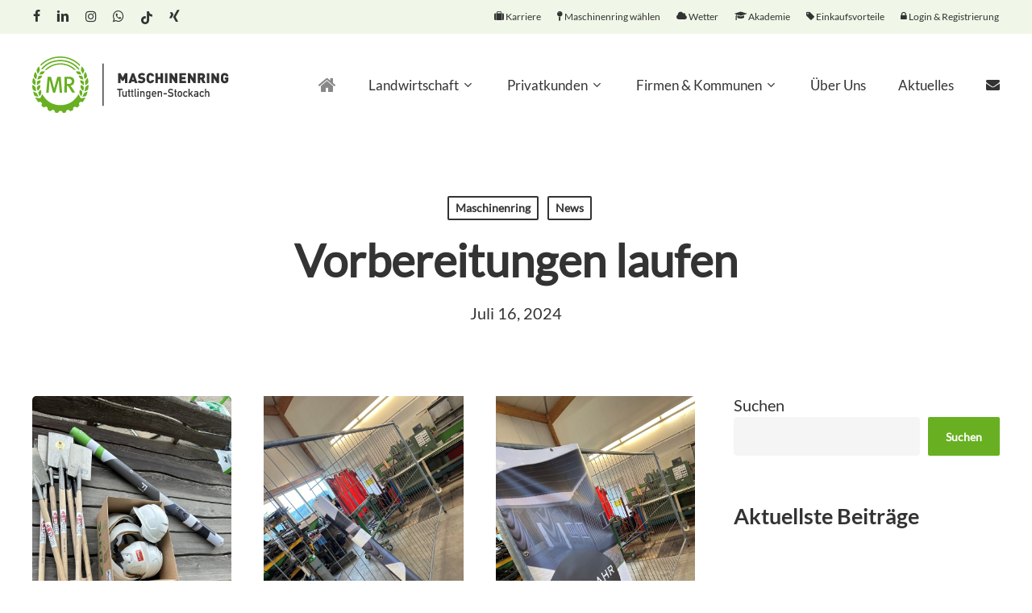

--- FILE ---
content_type: text/html; charset=UTF-8
request_url: http://www.mr-tut-sto.de/vorbereitungen-laufen/
body_size: 205189
content:
<!doctype html>
<html lang="de" class="no-js">
<head>
	<meta charset="UTF-8">
	<meta name="viewport" content="width=device-width, initial-scale=1, maximum-scale=1, user-scalable=0" /><meta name='robots' content='index, follow, max-image-preview:large, max-snippet:-1, max-video-preview:-1' />
<script>window._wca = window._wca || [];</script>

	<!-- This site is optimized with the Yoast SEO plugin v26.8 - https://yoast.com/product/yoast-seo-wordpress/ -->
	<title>Vorbereitungen laufen - Maschinenring Tuttlingen-Stockach</title>
	<meta name="description" content="Maschinenring Tuttlingen-Stockach aber für was? Vorbereitungen laufen Maschinenring Maschinenring Bau" />
	<link rel="canonical" href="https://www.mr-tut-sto.de/vorbereitungen-laufen/" />
	<meta property="og:locale" content="de_DE" />
	<meta property="og:type" content="article" />
	<meta property="og:title" content="Vorbereitungen laufen - Maschinenring Tuttlingen-Stockach" />
	<meta property="og:description" content="Maschinenring Tuttlingen-Stockach aber für was? Vorbereitungen laufen Maschinenring Maschinenring Bau" />
	<meta property="og:url" content="https://www.mr-tut-sto.de/vorbereitungen-laufen/" />
	<meta property="og:site_name" content="Maschinenring Tuttlingen-Stockach" />
	<meta property="article:publisher" content="https://www.facebook.com/mrtutsto" />
	<meta property="article:published_time" content="2024-07-16T07:02:53+00:00" />
	<meta property="article:modified_time" content="2024-07-16T08:09:05+00:00" />
	<meta name="author" content="Christine Kerle" />
	<meta name="twitter:card" content="summary_large_image" />
	<meta name="twitter:label1" content="Verfasst von" />
	<meta name="twitter:data1" content="Christine Kerle" />
	<meta name="twitter:label2" content="Geschätzte Lesezeit" />
	<meta name="twitter:data2" content="2 Minuten" />
	<script type="application/ld+json" class="yoast-schema-graph">{"@context":"https://schema.org","@graph":[{"@type":"Article","@id":"https://www.mr-tut-sto.de/vorbereitungen-laufen/#article","isPartOf":{"@id":"https://www.mr-tut-sto.de/vorbereitungen-laufen/"},"author":{"name":"Christine Kerle","@id":"https://www.mr-tut-sto.de/#/schema/person/dac9f5189271fdfeb1756bead90f4646"},"headline":"Vorbereitungen laufen","datePublished":"2024-07-16T07:02:53+00:00","dateModified":"2024-07-16T08:09:05+00:00","mainEntityOfPage":{"@id":"https://www.mr-tut-sto.de/vorbereitungen-laufen/"},"wordCount":554,"publisher":{"@id":"https://www.mr-tut-sto.de/#organization"},"articleSection":["Maschinenring","News"],"inLanguage":"de"},{"@type":"WebPage","@id":"https://www.mr-tut-sto.de/vorbereitungen-laufen/","url":"https://www.mr-tut-sto.de/vorbereitungen-laufen/","name":"Vorbereitungen laufen - Maschinenring Tuttlingen-Stockach","isPartOf":{"@id":"https://www.mr-tut-sto.de/#website"},"datePublished":"2024-07-16T07:02:53+00:00","dateModified":"2024-07-16T08:09:05+00:00","description":"Maschinenring Tuttlingen-Stockach aber für was? Vorbereitungen laufen Maschinenring Maschinenring Bau","breadcrumb":{"@id":"https://www.mr-tut-sto.de/vorbereitungen-laufen/#breadcrumb"},"inLanguage":"de","potentialAction":[{"@type":"ReadAction","target":["https://www.mr-tut-sto.de/vorbereitungen-laufen/"]}]},{"@type":"BreadcrumbList","@id":"https://www.mr-tut-sto.de/vorbereitungen-laufen/#breadcrumb","itemListElement":[{"@type":"ListItem","position":1,"name":"Startseite","item":"https://www.mr-tut-sto.de/"},{"@type":"ListItem","position":2,"name":"Vorbereitungen laufen"}]},{"@type":"WebSite","@id":"https://www.mr-tut-sto.de/#website","url":"https://www.mr-tut-sto.de/","name":"Maschinenring Tuttlingen-Stockach","description":"Der Ring für ihre Region","publisher":{"@id":"https://www.mr-tut-sto.de/#organization"},"potentialAction":[{"@type":"SearchAction","target":{"@type":"EntryPoint","urlTemplate":"https://www.mr-tut-sto.de/?s={search_term_string}"},"query-input":{"@type":"PropertyValueSpecification","valueRequired":true,"valueName":"search_term_string"}}],"inLanguage":"de"},{"@type":"Organization","@id":"https://www.mr-tut-sto.de/#organization","name":"Maschinenring Tuttlingen-Stockach","url":"https://www.mr-tut-sto.de/","logo":{"@type":"ImageObject","inLanguage":"de","@id":"https://www.mr-tut-sto.de/#/schema/logo/image/","url":"https://www.mr-tut-sto.de/wp-content/uploads/2023/07/mr-fav.png","contentUrl":"https://www.mr-tut-sto.de/wp-content/uploads/2023/07/mr-fav.png","width":512,"height":512,"caption":"Maschinenring Tuttlingen-Stockach"},"image":{"@id":"https://www.mr-tut-sto.de/#/schema/logo/image/"},"sameAs":["https://www.facebook.com/mrtutsto","https://www.instagram.com/mrtutsto/","https://www.whatsapp.com/channel/0029VaDL8b065yDCfnkDSy26"]},{"@type":"Person","@id":"https://www.mr-tut-sto.de/#/schema/person/dac9f5189271fdfeb1756bead90f4646","name":"Christine Kerle","url":"http://www.mr-tut-sto.de/author/christinekerle/"}]}</script>
	<!-- / Yoast SEO plugin. -->


<link rel="alternate" type="application/rss+xml" title="Maschinenring Tuttlingen-Stockach &raquo; Feed" href="http://www.mr-tut-sto.de/feed/" />
<link rel="alternate" type="application/rss+xml" title="Maschinenring Tuttlingen-Stockach &raquo; Kommentar-Feed" href="http://www.mr-tut-sto.de/comments/feed/" />
<link rel="alternate" title="oEmbed (JSON)" type="application/json+oembed" href="http://www.mr-tut-sto.de/wp-json/oembed/1.0/embed?url=http%3A%2F%2Fwww.mr-tut-sto.de%2Fvorbereitungen-laufen%2F" />
<link rel="alternate" title="oEmbed (XML)" type="text/xml+oembed" href="http://www.mr-tut-sto.de/wp-json/oembed/1.0/embed?url=http%3A%2F%2Fwww.mr-tut-sto.de%2Fvorbereitungen-laufen%2F&#038;format=xml" />
<style id='wp-img-auto-sizes-contain-inline-css' type='text/css'>
img:is([sizes=auto i],[sizes^="auto," i]){contain-intrinsic-size:3000px 1500px}
/*# sourceURL=wp-img-auto-sizes-contain-inline-css */
</style>
<style id='wp-emoji-styles-inline-css' type='text/css'>

	img.wp-smiley, img.emoji {
		display: inline !important;
		border: none !important;
		box-shadow: none !important;
		height: 1em !important;
		width: 1em !important;
		margin: 0 0.07em !important;
		vertical-align: -0.1em !important;
		background: none !important;
		padding: 0 !important;
	}
/*# sourceURL=wp-emoji-styles-inline-css */
</style>
<style id='wp-block-library-inline-css' type='text/css'>
:root{--wp-block-synced-color:#7a00df;--wp-block-synced-color--rgb:122,0,223;--wp-bound-block-color:var(--wp-block-synced-color);--wp-editor-canvas-background:#ddd;--wp-admin-theme-color:#007cba;--wp-admin-theme-color--rgb:0,124,186;--wp-admin-theme-color-darker-10:#006ba1;--wp-admin-theme-color-darker-10--rgb:0,107,160.5;--wp-admin-theme-color-darker-20:#005a87;--wp-admin-theme-color-darker-20--rgb:0,90,135;--wp-admin-border-width-focus:2px}@media (min-resolution:192dpi){:root{--wp-admin-border-width-focus:1.5px}}.wp-element-button{cursor:pointer}:root .has-very-light-gray-background-color{background-color:#eee}:root .has-very-dark-gray-background-color{background-color:#313131}:root .has-very-light-gray-color{color:#eee}:root .has-very-dark-gray-color{color:#313131}:root .has-vivid-green-cyan-to-vivid-cyan-blue-gradient-background{background:linear-gradient(135deg,#00d084,#0693e3)}:root .has-purple-crush-gradient-background{background:linear-gradient(135deg,#34e2e4,#4721fb 50%,#ab1dfe)}:root .has-hazy-dawn-gradient-background{background:linear-gradient(135deg,#faaca8,#dad0ec)}:root .has-subdued-olive-gradient-background{background:linear-gradient(135deg,#fafae1,#67a671)}:root .has-atomic-cream-gradient-background{background:linear-gradient(135deg,#fdd79a,#004a59)}:root .has-nightshade-gradient-background{background:linear-gradient(135deg,#330968,#31cdcf)}:root .has-midnight-gradient-background{background:linear-gradient(135deg,#020381,#2874fc)}:root{--wp--preset--font-size--normal:16px;--wp--preset--font-size--huge:42px}.has-regular-font-size{font-size:1em}.has-larger-font-size{font-size:2.625em}.has-normal-font-size{font-size:var(--wp--preset--font-size--normal)}.has-huge-font-size{font-size:var(--wp--preset--font-size--huge)}.has-text-align-center{text-align:center}.has-text-align-left{text-align:left}.has-text-align-right{text-align:right}.has-fit-text{white-space:nowrap!important}#end-resizable-editor-section{display:none}.aligncenter{clear:both}.items-justified-left{justify-content:flex-start}.items-justified-center{justify-content:center}.items-justified-right{justify-content:flex-end}.items-justified-space-between{justify-content:space-between}.screen-reader-text{border:0;clip-path:inset(50%);height:1px;margin:-1px;overflow:hidden;padding:0;position:absolute;width:1px;word-wrap:normal!important}.screen-reader-text:focus{background-color:#ddd;clip-path:none;color:#444;display:block;font-size:1em;height:auto;left:5px;line-height:normal;padding:15px 23px 14px;text-decoration:none;top:5px;width:auto;z-index:100000}html :where(.has-border-color){border-style:solid}html :where([style*=border-top-color]){border-top-style:solid}html :where([style*=border-right-color]){border-right-style:solid}html :where([style*=border-bottom-color]){border-bottom-style:solid}html :where([style*=border-left-color]){border-left-style:solid}html :where([style*=border-width]){border-style:solid}html :where([style*=border-top-width]){border-top-style:solid}html :where([style*=border-right-width]){border-right-style:solid}html :where([style*=border-bottom-width]){border-bottom-style:solid}html :where([style*=border-left-width]){border-left-style:solid}html :where(img[class*=wp-image-]){height:auto;max-width:100%}:where(figure){margin:0 0 1em}html :where(.is-position-sticky){--wp-admin--admin-bar--position-offset:var(--wp-admin--admin-bar--height,0px)}@media screen and (max-width:600px){html :where(.is-position-sticky){--wp-admin--admin-bar--position-offset:0px}}

/*# sourceURL=wp-block-library-inline-css */
</style><style id='wp-block-heading-inline-css' type='text/css'>
h1:where(.wp-block-heading).has-background,h2:where(.wp-block-heading).has-background,h3:where(.wp-block-heading).has-background,h4:where(.wp-block-heading).has-background,h5:where(.wp-block-heading).has-background,h6:where(.wp-block-heading).has-background{padding:1.25em 2.375em}h1.has-text-align-left[style*=writing-mode]:where([style*=vertical-lr]),h1.has-text-align-right[style*=writing-mode]:where([style*=vertical-rl]),h2.has-text-align-left[style*=writing-mode]:where([style*=vertical-lr]),h2.has-text-align-right[style*=writing-mode]:where([style*=vertical-rl]),h3.has-text-align-left[style*=writing-mode]:where([style*=vertical-lr]),h3.has-text-align-right[style*=writing-mode]:where([style*=vertical-rl]),h4.has-text-align-left[style*=writing-mode]:where([style*=vertical-lr]),h4.has-text-align-right[style*=writing-mode]:where([style*=vertical-rl]),h5.has-text-align-left[style*=writing-mode]:where([style*=vertical-lr]),h5.has-text-align-right[style*=writing-mode]:where([style*=vertical-rl]),h6.has-text-align-left[style*=writing-mode]:where([style*=vertical-lr]),h6.has-text-align-right[style*=writing-mode]:where([style*=vertical-rl]){rotate:180deg}
/*# sourceURL=http://www.mr-tut-sto.de/wp-includes/blocks/heading/style.min.css */
</style>
<style id='wp-block-latest-posts-inline-css' type='text/css'>
.wp-block-latest-posts{box-sizing:border-box}.wp-block-latest-posts.alignleft{margin-right:2em}.wp-block-latest-posts.alignright{margin-left:2em}.wp-block-latest-posts.wp-block-latest-posts__list{list-style:none}.wp-block-latest-posts.wp-block-latest-posts__list li{clear:both;overflow-wrap:break-word}.wp-block-latest-posts.is-grid{display:flex;flex-wrap:wrap}.wp-block-latest-posts.is-grid li{margin:0 1.25em 1.25em 0;width:100%}@media (min-width:600px){.wp-block-latest-posts.columns-2 li{width:calc(50% - .625em)}.wp-block-latest-posts.columns-2 li:nth-child(2n){margin-right:0}.wp-block-latest-posts.columns-3 li{width:calc(33.33333% - .83333em)}.wp-block-latest-posts.columns-3 li:nth-child(3n){margin-right:0}.wp-block-latest-posts.columns-4 li{width:calc(25% - .9375em)}.wp-block-latest-posts.columns-4 li:nth-child(4n){margin-right:0}.wp-block-latest-posts.columns-5 li{width:calc(20% - 1em)}.wp-block-latest-posts.columns-5 li:nth-child(5n){margin-right:0}.wp-block-latest-posts.columns-6 li{width:calc(16.66667% - 1.04167em)}.wp-block-latest-posts.columns-6 li:nth-child(6n){margin-right:0}}:root :where(.wp-block-latest-posts.is-grid){padding:0}:root :where(.wp-block-latest-posts.wp-block-latest-posts__list){padding-left:0}.wp-block-latest-posts__post-author,.wp-block-latest-posts__post-date{display:block;font-size:.8125em}.wp-block-latest-posts__post-excerpt,.wp-block-latest-posts__post-full-content{margin-bottom:1em;margin-top:.5em}.wp-block-latest-posts__featured-image a{display:inline-block}.wp-block-latest-posts__featured-image img{height:auto;max-width:100%;width:auto}.wp-block-latest-posts__featured-image.alignleft{float:left;margin-right:1em}.wp-block-latest-posts__featured-image.alignright{float:right;margin-left:1em}.wp-block-latest-posts__featured-image.aligncenter{margin-bottom:1em;text-align:center}
/*# sourceURL=http://www.mr-tut-sto.de/wp-includes/blocks/latest-posts/style.min.css */
</style>
<style id='wp-block-search-inline-css' type='text/css'>
.wp-block-search__button{margin-left:10px;word-break:normal}.wp-block-search__button.has-icon{line-height:0}.wp-block-search__button svg{height:1.25em;min-height:24px;min-width:24px;width:1.25em;fill:currentColor;vertical-align:text-bottom}:where(.wp-block-search__button){border:1px solid #ccc;padding:6px 10px}.wp-block-search__inside-wrapper{display:flex;flex:auto;flex-wrap:nowrap;max-width:100%}.wp-block-search__label{width:100%}.wp-block-search.wp-block-search__button-only .wp-block-search__button{box-sizing:border-box;display:flex;flex-shrink:0;justify-content:center;margin-left:0;max-width:100%}.wp-block-search.wp-block-search__button-only .wp-block-search__inside-wrapper{min-width:0!important;transition-property:width}.wp-block-search.wp-block-search__button-only .wp-block-search__input{flex-basis:100%;transition-duration:.3s}.wp-block-search.wp-block-search__button-only.wp-block-search__searchfield-hidden,.wp-block-search.wp-block-search__button-only.wp-block-search__searchfield-hidden .wp-block-search__inside-wrapper{overflow:hidden}.wp-block-search.wp-block-search__button-only.wp-block-search__searchfield-hidden .wp-block-search__input{border-left-width:0!important;border-right-width:0!important;flex-basis:0;flex-grow:0;margin:0;min-width:0!important;padding-left:0!important;padding-right:0!important;width:0!important}:where(.wp-block-search__input){appearance:none;border:1px solid #949494;flex-grow:1;font-family:inherit;font-size:inherit;font-style:inherit;font-weight:inherit;letter-spacing:inherit;line-height:inherit;margin-left:0;margin-right:0;min-width:3rem;padding:8px;text-decoration:unset!important;text-transform:inherit}:where(.wp-block-search__button-inside .wp-block-search__inside-wrapper){background-color:#fff;border:1px solid #949494;box-sizing:border-box;padding:4px}:where(.wp-block-search__button-inside .wp-block-search__inside-wrapper) .wp-block-search__input{border:none;border-radius:0;padding:0 4px}:where(.wp-block-search__button-inside .wp-block-search__inside-wrapper) .wp-block-search__input:focus{outline:none}:where(.wp-block-search__button-inside .wp-block-search__inside-wrapper) :where(.wp-block-search__button){padding:4px 8px}.wp-block-search.aligncenter .wp-block-search__inside-wrapper{margin:auto}.wp-block[data-align=right] .wp-block-search.wp-block-search__button-only .wp-block-search__inside-wrapper{float:right}
/*# sourceURL=http://www.mr-tut-sto.de/wp-includes/blocks/search/style.min.css */
</style>
<style id='wp-block-group-inline-css' type='text/css'>
.wp-block-group{box-sizing:border-box}:where(.wp-block-group.wp-block-group-is-layout-constrained){position:relative}
/*# sourceURL=http://www.mr-tut-sto.de/wp-includes/blocks/group/style.min.css */
</style>
<style id='global-styles-inline-css' type='text/css'>
:root{--wp--preset--aspect-ratio--square: 1;--wp--preset--aspect-ratio--4-3: 4/3;--wp--preset--aspect-ratio--3-4: 3/4;--wp--preset--aspect-ratio--3-2: 3/2;--wp--preset--aspect-ratio--2-3: 2/3;--wp--preset--aspect-ratio--16-9: 16/9;--wp--preset--aspect-ratio--9-16: 9/16;--wp--preset--color--black: #000000;--wp--preset--color--cyan-bluish-gray: #abb8c3;--wp--preset--color--white: #ffffff;--wp--preset--color--pale-pink: #f78da7;--wp--preset--color--vivid-red: #cf2e2e;--wp--preset--color--luminous-vivid-orange: #ff6900;--wp--preset--color--luminous-vivid-amber: #fcb900;--wp--preset--color--light-green-cyan: #7bdcb5;--wp--preset--color--vivid-green-cyan: #00d084;--wp--preset--color--pale-cyan-blue: #8ed1fc;--wp--preset--color--vivid-cyan-blue: #0693e3;--wp--preset--color--vivid-purple: #9b51e0;--wp--preset--gradient--vivid-cyan-blue-to-vivid-purple: linear-gradient(135deg,rgb(6,147,227) 0%,rgb(155,81,224) 100%);--wp--preset--gradient--light-green-cyan-to-vivid-green-cyan: linear-gradient(135deg,rgb(122,220,180) 0%,rgb(0,208,130) 100%);--wp--preset--gradient--luminous-vivid-amber-to-luminous-vivid-orange: linear-gradient(135deg,rgb(252,185,0) 0%,rgb(255,105,0) 100%);--wp--preset--gradient--luminous-vivid-orange-to-vivid-red: linear-gradient(135deg,rgb(255,105,0) 0%,rgb(207,46,46) 100%);--wp--preset--gradient--very-light-gray-to-cyan-bluish-gray: linear-gradient(135deg,rgb(238,238,238) 0%,rgb(169,184,195) 100%);--wp--preset--gradient--cool-to-warm-spectrum: linear-gradient(135deg,rgb(74,234,220) 0%,rgb(151,120,209) 20%,rgb(207,42,186) 40%,rgb(238,44,130) 60%,rgb(251,105,98) 80%,rgb(254,248,76) 100%);--wp--preset--gradient--blush-light-purple: linear-gradient(135deg,rgb(255,206,236) 0%,rgb(152,150,240) 100%);--wp--preset--gradient--blush-bordeaux: linear-gradient(135deg,rgb(254,205,165) 0%,rgb(254,45,45) 50%,rgb(107,0,62) 100%);--wp--preset--gradient--luminous-dusk: linear-gradient(135deg,rgb(255,203,112) 0%,rgb(199,81,192) 50%,rgb(65,88,208) 100%);--wp--preset--gradient--pale-ocean: linear-gradient(135deg,rgb(255,245,203) 0%,rgb(182,227,212) 50%,rgb(51,167,181) 100%);--wp--preset--gradient--electric-grass: linear-gradient(135deg,rgb(202,248,128) 0%,rgb(113,206,126) 100%);--wp--preset--gradient--midnight: linear-gradient(135deg,rgb(2,3,129) 0%,rgb(40,116,252) 100%);--wp--preset--font-size--small: 13px;--wp--preset--font-size--medium: 20px;--wp--preset--font-size--large: 36px;--wp--preset--font-size--x-large: 42px;--wp--preset--font-family--lato-regular: lato-regular;--wp--preset--font-family--lato-bold: lato-bold;--wp--preset--font-family--lato-black: lato-black;--wp--preset--font-family--lato-light: lato-light;--wp--preset--spacing--20: 0.44rem;--wp--preset--spacing--30: 0.67rem;--wp--preset--spacing--40: 1rem;--wp--preset--spacing--50: 1.5rem;--wp--preset--spacing--60: 2.25rem;--wp--preset--spacing--70: 3.38rem;--wp--preset--spacing--80: 5.06rem;--wp--preset--shadow--natural: 6px 6px 9px rgba(0, 0, 0, 0.2);--wp--preset--shadow--deep: 12px 12px 50px rgba(0, 0, 0, 0.4);--wp--preset--shadow--sharp: 6px 6px 0px rgba(0, 0, 0, 0.2);--wp--preset--shadow--outlined: 6px 6px 0px -3px rgb(255, 255, 255), 6px 6px rgb(0, 0, 0);--wp--preset--shadow--crisp: 6px 6px 0px rgb(0, 0, 0);}:where(body) { margin: 0; }.wp-site-blocks > .alignleft { float: left; margin-right: 2em; }.wp-site-blocks > .alignright { float: right; margin-left: 2em; }.wp-site-blocks > .aligncenter { justify-content: center; margin-left: auto; margin-right: auto; }:where(.is-layout-flex){gap: 0.5em;}:where(.is-layout-grid){gap: 0.5em;}.is-layout-flow > .alignleft{float: left;margin-inline-start: 0;margin-inline-end: 2em;}.is-layout-flow > .alignright{float: right;margin-inline-start: 2em;margin-inline-end: 0;}.is-layout-flow > .aligncenter{margin-left: auto !important;margin-right: auto !important;}.is-layout-constrained > .alignleft{float: left;margin-inline-start: 0;margin-inline-end: 2em;}.is-layout-constrained > .alignright{float: right;margin-inline-start: 2em;margin-inline-end: 0;}.is-layout-constrained > .aligncenter{margin-left: auto !important;margin-right: auto !important;}.is-layout-constrained > :where(:not(.alignleft):not(.alignright):not(.alignfull)){margin-left: auto !important;margin-right: auto !important;}body .is-layout-flex{display: flex;}.is-layout-flex{flex-wrap: wrap;align-items: center;}.is-layout-flex > :is(*, div){margin: 0;}body .is-layout-grid{display: grid;}.is-layout-grid > :is(*, div){margin: 0;}body{padding-top: 0px;padding-right: 0px;padding-bottom: 0px;padding-left: 0px;}a:where(:not(.wp-element-button)){text-decoration: underline;}:root :where(.wp-element-button, .wp-block-button__link){background-color: #32373c;border-width: 0;color: #fff;font-family: inherit;font-size: inherit;font-style: inherit;font-weight: inherit;letter-spacing: inherit;line-height: inherit;padding-top: calc(0.667em + 2px);padding-right: calc(1.333em + 2px);padding-bottom: calc(0.667em + 2px);padding-left: calc(1.333em + 2px);text-decoration: none;text-transform: inherit;}.has-black-color{color: var(--wp--preset--color--black) !important;}.has-cyan-bluish-gray-color{color: var(--wp--preset--color--cyan-bluish-gray) !important;}.has-white-color{color: var(--wp--preset--color--white) !important;}.has-pale-pink-color{color: var(--wp--preset--color--pale-pink) !important;}.has-vivid-red-color{color: var(--wp--preset--color--vivid-red) !important;}.has-luminous-vivid-orange-color{color: var(--wp--preset--color--luminous-vivid-orange) !important;}.has-luminous-vivid-amber-color{color: var(--wp--preset--color--luminous-vivid-amber) !important;}.has-light-green-cyan-color{color: var(--wp--preset--color--light-green-cyan) !important;}.has-vivid-green-cyan-color{color: var(--wp--preset--color--vivid-green-cyan) !important;}.has-pale-cyan-blue-color{color: var(--wp--preset--color--pale-cyan-blue) !important;}.has-vivid-cyan-blue-color{color: var(--wp--preset--color--vivid-cyan-blue) !important;}.has-vivid-purple-color{color: var(--wp--preset--color--vivid-purple) !important;}.has-black-background-color{background-color: var(--wp--preset--color--black) !important;}.has-cyan-bluish-gray-background-color{background-color: var(--wp--preset--color--cyan-bluish-gray) !important;}.has-white-background-color{background-color: var(--wp--preset--color--white) !important;}.has-pale-pink-background-color{background-color: var(--wp--preset--color--pale-pink) !important;}.has-vivid-red-background-color{background-color: var(--wp--preset--color--vivid-red) !important;}.has-luminous-vivid-orange-background-color{background-color: var(--wp--preset--color--luminous-vivid-orange) !important;}.has-luminous-vivid-amber-background-color{background-color: var(--wp--preset--color--luminous-vivid-amber) !important;}.has-light-green-cyan-background-color{background-color: var(--wp--preset--color--light-green-cyan) !important;}.has-vivid-green-cyan-background-color{background-color: var(--wp--preset--color--vivid-green-cyan) !important;}.has-pale-cyan-blue-background-color{background-color: var(--wp--preset--color--pale-cyan-blue) !important;}.has-vivid-cyan-blue-background-color{background-color: var(--wp--preset--color--vivid-cyan-blue) !important;}.has-vivid-purple-background-color{background-color: var(--wp--preset--color--vivid-purple) !important;}.has-black-border-color{border-color: var(--wp--preset--color--black) !important;}.has-cyan-bluish-gray-border-color{border-color: var(--wp--preset--color--cyan-bluish-gray) !important;}.has-white-border-color{border-color: var(--wp--preset--color--white) !important;}.has-pale-pink-border-color{border-color: var(--wp--preset--color--pale-pink) !important;}.has-vivid-red-border-color{border-color: var(--wp--preset--color--vivid-red) !important;}.has-luminous-vivid-orange-border-color{border-color: var(--wp--preset--color--luminous-vivid-orange) !important;}.has-luminous-vivid-amber-border-color{border-color: var(--wp--preset--color--luminous-vivid-amber) !important;}.has-light-green-cyan-border-color{border-color: var(--wp--preset--color--light-green-cyan) !important;}.has-vivid-green-cyan-border-color{border-color: var(--wp--preset--color--vivid-green-cyan) !important;}.has-pale-cyan-blue-border-color{border-color: var(--wp--preset--color--pale-cyan-blue) !important;}.has-vivid-cyan-blue-border-color{border-color: var(--wp--preset--color--vivid-cyan-blue) !important;}.has-vivid-purple-border-color{border-color: var(--wp--preset--color--vivid-purple) !important;}.has-vivid-cyan-blue-to-vivid-purple-gradient-background{background: var(--wp--preset--gradient--vivid-cyan-blue-to-vivid-purple) !important;}.has-light-green-cyan-to-vivid-green-cyan-gradient-background{background: var(--wp--preset--gradient--light-green-cyan-to-vivid-green-cyan) !important;}.has-luminous-vivid-amber-to-luminous-vivid-orange-gradient-background{background: var(--wp--preset--gradient--luminous-vivid-amber-to-luminous-vivid-orange) !important;}.has-luminous-vivid-orange-to-vivid-red-gradient-background{background: var(--wp--preset--gradient--luminous-vivid-orange-to-vivid-red) !important;}.has-very-light-gray-to-cyan-bluish-gray-gradient-background{background: var(--wp--preset--gradient--very-light-gray-to-cyan-bluish-gray) !important;}.has-cool-to-warm-spectrum-gradient-background{background: var(--wp--preset--gradient--cool-to-warm-spectrum) !important;}.has-blush-light-purple-gradient-background{background: var(--wp--preset--gradient--blush-light-purple) !important;}.has-blush-bordeaux-gradient-background{background: var(--wp--preset--gradient--blush-bordeaux) !important;}.has-luminous-dusk-gradient-background{background: var(--wp--preset--gradient--luminous-dusk) !important;}.has-pale-ocean-gradient-background{background: var(--wp--preset--gradient--pale-ocean) !important;}.has-electric-grass-gradient-background{background: var(--wp--preset--gradient--electric-grass) !important;}.has-midnight-gradient-background{background: var(--wp--preset--gradient--midnight) !important;}.has-small-font-size{font-size: var(--wp--preset--font-size--small) !important;}.has-medium-font-size{font-size: var(--wp--preset--font-size--medium) !important;}.has-large-font-size{font-size: var(--wp--preset--font-size--large) !important;}.has-x-large-font-size{font-size: var(--wp--preset--font-size--x-large) !important;}.has-lato-regular-font-family{font-family: var(--wp--preset--font-family--lato-regular) !important;}.has-lato-bold-font-family{font-family: var(--wp--preset--font-family--lato-bold) !important;}.has-lato-black-font-family{font-family: var(--wp--preset--font-family--lato-black) !important;}.has-lato-light-font-family{font-family: var(--wp--preset--font-family--lato-light) !important;}
/*# sourceURL=global-styles-inline-css */
</style>

<link rel='stylesheet' id='wp-components-css' href='http://www.mr-tut-sto.de/wp-includes/css/dist/components/style.min.css?ver=6.9' type='text/css' media='all' />
<link rel='stylesheet' id='wp-preferences-css' href='http://www.mr-tut-sto.de/wp-includes/css/dist/preferences/style.min.css?ver=6.9' type='text/css' media='all' />
<link rel='stylesheet' id='wp-block-editor-css' href='http://www.mr-tut-sto.de/wp-includes/css/dist/block-editor/style.min.css?ver=6.9' type='text/css' media='all' />
<link rel='stylesheet' id='popup-maker-block-library-style-css' href='http://www.mr-tut-sto.de/wp-content/plugins/popup-maker/dist/packages/block-library-style.css?ver=dbea705cfafe089d65f1' type='text/css' media='all' />
<link rel='stylesheet' id='uaf_client_css-css' href='http://www.mr-tut-sto.de/wp-content/uploads/useanyfont/uaf.css?ver=1764313096' type='text/css' media='all' />
<link rel='stylesheet' id='woocommerce-layout-css' href='http://www.mr-tut-sto.de/wp-content/plugins/woocommerce/assets/css/woocommerce-layout.css?ver=10.4.3' type='text/css' media='all' />
<style id='woocommerce-layout-inline-css' type='text/css'>

	.infinite-scroll .woocommerce-pagination {
		display: none;
	}
/*# sourceURL=woocommerce-layout-inline-css */
</style>
<link rel='stylesheet' id='woocommerce-smallscreen-css' href='http://www.mr-tut-sto.de/wp-content/plugins/woocommerce/assets/css/woocommerce-smallscreen.css?ver=10.4.3' type='text/css' media='only screen and (max-width: 768px)' />
<link rel='stylesheet' id='woocommerce-general-css' href='http://www.mr-tut-sto.de/wp-content/plugins/woocommerce/assets/css/woocommerce.css?ver=10.4.3' type='text/css' media='all' />
<style id='woocommerce-inline-inline-css' type='text/css'>
.woocommerce form .form-row .required { visibility: visible; }
/*# sourceURL=woocommerce-inline-inline-css */
</style>
<link rel='stylesheet' id='wp-event-manager-frontend-css' href='http://www.mr-tut-sto.de/wp-content/plugins/wp-event-manager/assets/css/frontend.min.css?ver=6.9' type='text/css' media='all' />
<link rel='stylesheet' id='wp-event-manager-jquery-ui-css-css' href='http://www.mr-tut-sto.de/wp-content/plugins/wp-event-manager/assets/js/jquery-ui/jquery-ui.css?ver=6.9' type='text/css' media='all' />
<link rel='stylesheet' id='wp-event-manager-jquery-timepicker-css-css' href='http://www.mr-tut-sto.de/wp-content/plugins/wp-event-manager/assets/js/jquery-timepicker/jquery.timepicker.min.css?ver=6.9' type='text/css' media='all' />
<link rel='stylesheet' id='wp-event-manager-grid-style-css' href='http://www.mr-tut-sto.de/wp-content/plugins/wp-event-manager/assets/css/wpem-grid.min.css?ver=6.9' type='text/css' media='all' />
<link rel='stylesheet' id='wp-event-manager-font-style-css' href='http://www.mr-tut-sto.de/wp-content/plugins/wp-event-manager/assets/fonts/style.css?ver=6.9' type='text/css' media='all' />
<link rel='stylesheet' id='sso-css' href='http://www.mr-tut-sto.de/wp-content/plugins/wp-plugin-azure-sso/code/../assets/css/plugin.css?ver=6.9' type='text/css' media='all' />
<link rel='stylesheet' id='feed-css' href='http://www.mr-tut-sto.de/wp-content/plugins/wp-plugin-blogartikel-feed/code/../assets/css/plugin.css?ver=6.9' type='text/css' media='all' />
<link rel='stylesheet' id='font-awesome-css' href='http://www.mr-tut-sto.de/wp-content/themes/salient/css/font-awesome-legacy.min.css?ver=4.7.1' type='text/css' media='all' />
<link rel='stylesheet' id='salient-grid-system-css' href='http://www.mr-tut-sto.de/wp-content/themes/salient/css/build/grid-system.css?ver=14.0.6' type='text/css' media='all' />
<link rel='stylesheet' id='main-styles-css' href='http://www.mr-tut-sto.de/wp-content/themes/salient/css/build/style.css?ver=14.0.6' type='text/css' media='all' />
<link rel='stylesheet' id='nectar-header-secondary-nav-css' href='http://www.mr-tut-sto.de/wp-content/themes/salient/css/build/header/header-secondary-nav.css?ver=14.0.6' type='text/css' media='all' />
<link rel='stylesheet' id='nectar-single-styles-css' href='http://www.mr-tut-sto.de/wp-content/themes/salient/css/build/single.css?ver=14.0.6' type='text/css' media='all' />
<link rel='stylesheet' id='responsive-css' href='http://www.mr-tut-sto.de/wp-content/themes/salient/css/build/responsive.css?ver=14.0.6' type='text/css' media='all' />
<link rel='stylesheet' id='nectar-product-style-classic-css' href='http://www.mr-tut-sto.de/wp-content/themes/salient/css/build/third-party/woocommerce/product-style-classic.css?ver=14.0.6' type='text/css' media='all' />
<link rel='stylesheet' id='woocommerce-css' href='http://www.mr-tut-sto.de/wp-content/themes/salient/css/build/woocommerce.css?ver=14.0.6' type='text/css' media='all' />
<link rel='stylesheet' id='skin-material-css' href='http://www.mr-tut-sto.de/wp-content/themes/salient/css/build/skin-material.css?ver=14.0.6' type='text/css' media='all' />
<link rel='stylesheet' id='salient-wp-menu-dynamic-css' href='http://www.mr-tut-sto.de/wp-content/uploads/salient/menu-dynamic.css?ver=66842' type='text/css' media='all' />
<link rel='stylesheet' id='borlabs-cookie-css' href='http://www.mr-tut-sto.de/wp-content/cache/borlabs-cookie/borlabs-cookie_1_de.css?ver=2.3.3-25' type='text/css' media='all' />
<link rel='stylesheet' id='js_composer_front-css' href='http://www.mr-tut-sto.de/wp-content/plugins/js_composer_salient/assets/css/js_composer.min.css?ver=6.7.1' type='text/css' media='all' />
<link rel='stylesheet' id='dynamic-css-css' href='http://www.mr-tut-sto.de/wp-content/themes/salient/css/salient-dynamic-styles.css?ver=96283' type='text/css' media='all' />
<style id='dynamic-css-inline-css' type='text/css'>
#page-header-bg[data-post-hs="default_minimal"] .inner-wrap{text-align:center}#page-header-bg[data-post-hs="default_minimal"] .inner-wrap >a,.material #page-header-bg.fullscreen-header .inner-wrap >a{color:#fff;font-weight:600;border:2px solid rgba(255,255,255,0.4);padding:4px 10px;margin:5px 6px 0 5px;display:inline-block;transition:all 0.2s ease;-webkit-transition:all 0.2s ease;font-size:14px;line-height:18px}body.material #page-header-bg.fullscreen-header .inner-wrap >a{margin-bottom:15px;}body.material #page-header-bg.fullscreen-header .inner-wrap >a{border:none;padding:6px 10px}body[data-button-style^="rounded"] #page-header-bg[data-post-hs="default_minimal"] .inner-wrap >a,body[data-button-style^="rounded"].material #page-header-bg.fullscreen-header .inner-wrap >a{border-radius:100px}body.single [data-post-hs="default_minimal"] #single-below-header span,body.single .heading-title[data-header-style="default_minimal"] #single-below-header span{line-height:14px;}#page-header-bg[data-post-hs="default_minimal"] #single-below-header{text-align:center;position:relative;z-index:100}#page-header-bg[data-post-hs="default_minimal"] #single-below-header span{float:none;display:inline-block}#page-header-bg[data-post-hs="default_minimal"] .inner-wrap >a:hover,#page-header-bg[data-post-hs="default_minimal"] .inner-wrap >a:focus{border-color:transparent}#page-header-bg.fullscreen-header .avatar,#page-header-bg[data-post-hs="default_minimal"] .avatar{border-radius:100%}#page-header-bg.fullscreen-header .meta-author span,#page-header-bg[data-post-hs="default_minimal"] .meta-author span{display:block}#page-header-bg.fullscreen-header .meta-author img{margin-bottom:0;height:50px;width:auto}#page-header-bg[data-post-hs="default_minimal"] .meta-author img{margin-bottom:0;height:40px;width:auto}#page-header-bg[data-post-hs="default_minimal"] .author-section{position:absolute;bottom:30px}#page-header-bg.fullscreen-header .meta-author,#page-header-bg[data-post-hs="default_minimal"] .meta-author{font-size:18px}#page-header-bg.fullscreen-header .author-section .meta-date,#page-header-bg[data-post-hs="default_minimal"] .author-section .meta-date{font-size:12px;color:rgba(255,255,255,0.8)}#page-header-bg.fullscreen-header .author-section .meta-date i{font-size:12px}#page-header-bg[data-post-hs="default_minimal"] .author-section .meta-date i{font-size:11px;line-height:14px}#page-header-bg[data-post-hs="default_minimal"] .author-section .avatar-post-info{position:relative;top:-5px}#page-header-bg.fullscreen-header .author-section a,#page-header-bg[data-post-hs="default_minimal"] .author-section a{display:block;margin-bottom:-2px}#page-header-bg[data-post-hs="default_minimal"] .author-section a{font-size:14px;line-height:14px}#page-header-bg.fullscreen-header .author-section a:hover,#page-header-bg[data-post-hs="default_minimal"] .author-section a:hover{color:rgba(255,255,255,0.85)!important}#page-header-bg.fullscreen-header .author-section,#page-header-bg[data-post-hs="default_minimal"] .author-section{width:100%;z-index:10;text-align:center}#page-header-bg.fullscreen-header .author-section{margin-top:25px;}#page-header-bg.fullscreen-header .author-section span,#page-header-bg[data-post-hs="default_minimal"] .author-section span{padding-left:0;line-height:20px;font-size:20px}#page-header-bg.fullscreen-header .author-section .avatar-post-info,#page-header-bg[data-post-hs="default_minimal"] .author-section .avatar-post-info{margin-left:10px}#page-header-bg.fullscreen-header .author-section .avatar-post-info,#page-header-bg.fullscreen-header .author-section .meta-author,#page-header-bg[data-post-hs="default_minimal"] .author-section .avatar-post-info,#page-header-bg[data-post-hs="default_minimal"] .author-section .meta-author{text-align:left;display:inline-block;top:9px}@media only screen and (min-width :690px) and (max-width :999px){body.single-post #page-header-bg[data-post-hs="default_minimal"]{padding-top:10%;padding-bottom:10%;}}@media only screen and (max-width :690px){#ajax-content-wrap #page-header-bg[data-post-hs="default_minimal"] #single-below-header span:not(.rich-snippet-hidden),#ajax-content-wrap .row.heading-title[data-header-style="default_minimal"] .col.section-title span.meta-category{display:inline-block;}.container-wrap[data-remove-post-comment-number="0"][data-remove-post-author="0"][data-remove-post-date="0"] .heading-title[data-header-style="default_minimal"] #single-below-header > span,#page-header-bg[data-post-hs="default_minimal"] .span_6[data-remove-post-comment-number="0"][data-remove-post-author="0"][data-remove-post-date="0"] #single-below-header > span{padding:0 8px;}.container-wrap[data-remove-post-comment-number="0"][data-remove-post-author="0"][data-remove-post-date="0"] .heading-title[data-header-style="default_minimal"] #single-below-header span,#page-header-bg[data-post-hs="default_minimal"] .span_6[data-remove-post-comment-number="0"][data-remove-post-author="0"][data-remove-post-date="0"] #single-below-header span{font-size:13px;line-height:10px;}.material #page-header-bg.fullscreen-header .author-section{margin-top:5px;}#page-header-bg.fullscreen-header .author-section{bottom:20px;}#page-header-bg.fullscreen-header .author-section .meta-date:not(.updated){margin-top:-4px;display:block;}#page-header-bg.fullscreen-header .author-section .avatar-post-info{margin:10px 0 0 0;}}#page-header-bg h1,#page-header-bg .subheader,.nectar-box-roll .overlaid-content h1,.nectar-box-roll .overlaid-content .subheader,#page-header-bg #portfolio-nav a i,body .section-title #portfolio-nav a:hover i,.page-header-no-bg h1,.page-header-no-bg span,#page-header-bg #portfolio-nav a i,#page-header-bg span,#page-header-bg #single-below-header a:hover,#page-header-bg #single-below-header a:focus,#page-header-bg.fullscreen-header .author-section a{color:#ffffff!important;}body #page-header-bg .pinterest-share i,body #page-header-bg .facebook-share i,body #page-header-bg .linkedin-share i,body #page-header-bg .twitter-share i,body #page-header-bg .google-plus-share i,body #page-header-bg .icon-salient-heart,body #page-header-bg .icon-salient-heart-2{color:#ffffff;}#page-header-bg[data-post-hs="default_minimal"] .inner-wrap > a:not(:hover){color:#ffffff;border-color:rgba(255,255,255,0.4);}.single #page-header-bg #single-below-header > span{border-color:rgba(255,255,255,0.4);}body .section-title #portfolio-nav a:hover i{opacity:0.75;}.single #page-header-bg .blog-title #single-meta .nectar-social.hover > div a,.single #page-header-bg .blog-title #single-meta > div a,.single #page-header-bg .blog-title #single-meta ul .n-shortcode a,#page-header-bg .blog-title #single-meta .nectar-social.hover .share-btn{border-color:rgba(255,255,255,0.4);}.single #page-header-bg .blog-title #single-meta .nectar-social.hover > div a:hover,#page-header-bg .blog-title #single-meta .nectar-social.hover .share-btn:hover,.single #page-header-bg .blog-title #single-meta div > a:hover,.single #page-header-bg .blog-title #single-meta ul .n-shortcode a:hover,.single #page-header-bg .blog-title #single-meta ul li:not(.meta-share-count):hover > a{border-color:rgba(255,255,255,1);}.single #page-header-bg #single-meta div span,.single #page-header-bg #single-meta > div a,.single #page-header-bg #single-meta > div i{color:#ffffff!important;}.single #page-header-bg #single-meta ul .meta-share-count .nectar-social a i{color:rgba(255,255,255,0.7)!important;}.single #page-header-bg #single-meta ul .meta-share-count .nectar-social a:hover i{color:rgba(255,255,255,1)!important;}@media only screen and (min-width:1000px){body #ajax-content-wrap.no-scroll{min-height:calc(100vh - 168px);height:calc(100vh - 168px)!important;}}@media only screen and (min-width:1000px){#page-header-wrap.fullscreen-header,#page-header-wrap.fullscreen-header #page-header-bg,html:not(.nectar-box-roll-loaded) .nectar-box-roll > #page-header-bg.fullscreen-header,.nectar_fullscreen_zoom_recent_projects,#nectar_fullscreen_rows:not(.afterLoaded) > div{height:calc(100vh - 167px);}.wpb_row.vc_row-o-full-height.top-level,.wpb_row.vc_row-o-full-height.top-level > .col.span_12{min-height:calc(100vh - 167px);}html:not(.nectar-box-roll-loaded) .nectar-box-roll > #page-header-bg.fullscreen-header{top:168px;}.nectar-slider-wrap[data-fullscreen="true"]:not(.loaded),.nectar-slider-wrap[data-fullscreen="true"]:not(.loaded) .swiper-container{height:calc(100vh - 166px)!important;}.admin-bar .nectar-slider-wrap[data-fullscreen="true"]:not(.loaded),.admin-bar .nectar-slider-wrap[data-fullscreen="true"]:not(.loaded) .swiper-container{height:calc(100vh - 166px - 32px)!important;}}@media only screen and (max-width:999px){.using-mobile-browser #nectar_fullscreen_rows:not(.afterLoaded):not([data-mobile-disable="on"]) > div{height:calc(100vh - 136px);}.using-mobile-browser .wpb_row.vc_row-o-full-height.top-level,.using-mobile-browser .wpb_row.vc_row-o-full-height.top-level > .col.span_12,[data-permanent-transparent="1"].using-mobile-browser .wpb_row.vc_row-o-full-height.top-level,[data-permanent-transparent="1"].using-mobile-browser .wpb_row.vc_row-o-full-height.top-level > .col.span_12{min-height:calc(100vh - 136px);}html:not(.nectar-box-roll-loaded) .nectar-box-roll > #page-header-bg.fullscreen-header,.nectar_fullscreen_zoom_recent_projects,.nectar-slider-wrap[data-fullscreen="true"]:not(.loaded),.nectar-slider-wrap[data-fullscreen="true"]:not(.loaded) .swiper-container,#nectar_fullscreen_rows:not(.afterLoaded):not([data-mobile-disable="on"]) > div{height:calc(100vh - 83px);}.wpb_row.vc_row-o-full-height.top-level,.wpb_row.vc_row-o-full-height.top-level > .col.span_12{min-height:calc(100vh - 83px);}body[data-transparent-header="false"] #ajax-content-wrap.no-scroll{min-height:calc(100vh - 83px);height:calc(100vh - 83px);}}.post-type-archive-product.woocommerce .container-wrap,.tax-product_cat.woocommerce .container-wrap{background-color:#f6f6f6;}.woocommerce.single-product #single-meta{position:relative!important;top:0!important;margin:0;left:8px;height:auto;}.woocommerce.single-product #single-meta:after{display:block;content:" ";clear:both;height:1px;}.woocommerce ul.products li.product.material,.woocommerce-page ul.products li.product.material{background-color:#ffffff;}.woocommerce ul.products li.product.minimal .product-wrap,.woocommerce ul.products li.product.minimal .background-color-expand,.woocommerce-page ul.products li.product.minimal .product-wrap,.woocommerce-page ul.products li.product.minimal .background-color-expand{background-color:#ffffff;}.img-with-aniamtion-wrap[data-border-radius="5px"] .img-with-animation,.img-with-aniamtion-wrap[data-border-radius="5px"] .hover-wrap{border-radius:5px;}.img-with-aniamtion-wrap[data-border-radius="none"] .img-with-animation,.img-with-aniamtion-wrap[data-border-radius="none"] .hover-wrap{border-radius:none;}@media only screen and (max-width:690px){.vc_row.bottom_padding_phone_5pct{padding-bottom:5%!important;}}@media only screen and (max-width:690px){.vc_row.top_padding_phone_5pct{padding-top:5%!important;}}.screen-reader-text,.nectar-skip-to-content:not(:focus){border:0;clip:rect(1px,1px,1px,1px);clip-path:inset(50%);height:1px;margin:-1px;overflow:hidden;padding:0;position:absolute!important;width:1px;word-wrap:normal!important;}
.hide-spalte > a > .menu-title-text {
    color: rgba(255,255,255,0) !important;
}
.hide-spalte > a > .menu-title-text :hover {
    color: rgba(255,255,255,0) !important;
}
/*# sourceURL=dynamic-css-inline-css */
</style>
<!--n2css--><!--n2js--><script type="text/javascript" src="http://www.mr-tut-sto.de/wp-includes/js/jquery/jquery.min.js?ver=3.7.1" id="jquery-core-js"></script>
<script type="text/javascript" src="http://www.mr-tut-sto.de/wp-includes/js/jquery/jquery-migrate.min.js?ver=3.4.1" id="jquery-migrate-js"></script>
<script type="text/javascript" src="http://www.mr-tut-sto.de/wp-content/plugins/woocommerce/assets/js/jquery-blockui/jquery.blockUI.min.js?ver=2.7.0-wc.10.4.3" id="wc-jquery-blockui-js" data-wp-strategy="defer"></script>
<script type="text/javascript" id="wc-add-to-cart-js-extra">
/* <![CDATA[ */
var wc_add_to_cart_params = {"ajax_url":"/wp-admin/admin-ajax.php","wc_ajax_url":"/?wc-ajax=%%endpoint%%","i18n_view_cart":"Warenkorb anzeigen","cart_url":"http://www.mr-tut-sto.de/warenkorb/","is_cart":"","cart_redirect_after_add":"no"};
//# sourceURL=wc-add-to-cart-js-extra
/* ]]> */
</script>
<script type="text/javascript" src="http://www.mr-tut-sto.de/wp-content/plugins/woocommerce/assets/js/frontend/add-to-cart.min.js?ver=10.4.3" id="wc-add-to-cart-js" data-wp-strategy="defer"></script>
<script type="text/javascript" src="http://www.mr-tut-sto.de/wp-content/plugins/woocommerce/assets/js/js-cookie/js.cookie.min.js?ver=2.1.4-wc.10.4.3" id="wc-js-cookie-js" defer="defer" data-wp-strategy="defer"></script>
<script type="text/javascript" id="woocommerce-js-extra">
/* <![CDATA[ */
var woocommerce_params = {"ajax_url":"/wp-admin/admin-ajax.php","wc_ajax_url":"/?wc-ajax=%%endpoint%%","i18n_password_show":"Passwort anzeigen","i18n_password_hide":"Passwort ausblenden"};
//# sourceURL=woocommerce-js-extra
/* ]]> */
</script>
<script type="text/javascript" src="http://www.mr-tut-sto.de/wp-content/plugins/woocommerce/assets/js/frontend/woocommerce.min.js?ver=10.4.3" id="woocommerce-js" defer="defer" data-wp-strategy="defer"></script>
<script type="text/javascript" src="http://www.mr-tut-sto.de/wp-content/plugins/js_composer_salient/assets/js/vendors/woocommerce-add-to-cart.js?ver=6.7.1" id="vc_woocommerce-add-to-cart-js-js"></script>
<script type="text/javascript" id="WCPAY_ASSETS-js-extra">
/* <![CDATA[ */
var wcpayAssets = {"url":"http://www.mr-tut-sto.de/wp-content/plugins/woocommerce-payments/dist/"};
//# sourceURL=WCPAY_ASSETS-js-extra
/* ]]> */
</script>
<script type="text/javascript" src="https://stats.wp.com/s-202604.js" id="woocommerce-analytics-js" defer="defer" data-wp-strategy="defer"></script>
<link rel="https://api.w.org/" href="http://www.mr-tut-sto.de/wp-json/" /><link rel="alternate" title="JSON" type="application/json" href="http://www.mr-tut-sto.de/wp-json/wp/v2/posts/2764" /><link rel="EditURI" type="application/rsd+xml" title="RSD" href="http://www.mr-tut-sto.de/xmlrpc.php?rsd" />
<meta name="generator" content="WordPress 6.9" />
<meta name="generator" content="WooCommerce 10.4.3" />
<link rel='shortlink' href='http://www.mr-tut-sto.de/?p=2764' />
	<style>img#wpstats{display:none}</style>
		<script type="text/javascript"> var root = document.getElementsByTagName( "html" )[0]; root.setAttribute( "class", "js" ); </script>	<noscript><style>.woocommerce-product-gallery{ opacity: 1 !important; }</style></noscript>
	<meta name="generator" content="Powered by WPBakery Page Builder - drag and drop page builder for WordPress."/>
<style class='wp-fonts-local' type='text/css'>
@font-face{font-family:lato-regular;font-style:normal;font-weight:400;font-display:fallback;src:url('https://www.mr-tut-sto.de/wp-content/uploads/useanyfont/3517Lato-Regular.woff2') format('woff2');}
@font-face{font-family:lato-bold;font-style:normal;font-weight:400;font-display:fallback;src:url('https://www.mr-tut-sto.de/wp-content/uploads/useanyfont/3032Lato-Bold.woff2') format('woff2');}
@font-face{font-family:lato-black;font-style:normal;font-weight:400;font-display:fallback;src:url('https://www.mr-tut-sto.de/wp-content/uploads/useanyfont/2997Lato-Black.woff2') format('woff2');}
@font-face{font-family:lato-light;font-style:normal;font-weight:400;font-display:fallback;src:url('https://www.mr-tut-sto.de/wp-content/uploads/useanyfont/1785Lato-Light.woff2') format('woff2');}
</style>
<link rel="icon" href="http://www.mr-tut-sto.de/wp-content/uploads/2023/07/cropped-mr-fav-32x32.png" sizes="32x32" />
<link rel="icon" href="http://www.mr-tut-sto.de/wp-content/uploads/2023/07/cropped-mr-fav-192x192.png" sizes="192x192" />
<link rel="apple-touch-icon" href="http://www.mr-tut-sto.de/wp-content/uploads/2023/07/cropped-mr-fav-180x180.png" />
<meta name="msapplication-TileImage" content="http://www.mr-tut-sto.de/wp-content/uploads/2023/07/cropped-mr-fav-270x270.png" />
<noscript><style> .wpb_animate_when_almost_visible { opacity: 1; }</style></noscript><link rel='stylesheet' id='wc-blocks-style-css' href='http://www.mr-tut-sto.de/wp-content/plugins/woocommerce/assets/client/blocks/wc-blocks.css?ver=wc-10.4.3' type='text/css' media='all' />
<link rel='stylesheet' id='nectar-woocommerce-non-critical-css' href='http://www.mr-tut-sto.de/wp-content/themes/salient/css/build/third-party/woocommerce/woocommerce-non-critical.css?ver=14.0.6' type='text/css' media='all' />
<link rel='stylesheet' id='fancyBox-css' href='http://www.mr-tut-sto.de/wp-content/themes/salient/css/build/plugins/jquery.fancybox.css?ver=3.3.1' type='text/css' media='all' />
<link rel='stylesheet' id='nectar-ocm-core-css' href='http://www.mr-tut-sto.de/wp-content/themes/salient/css/build/off-canvas/core.css?ver=14.0.6' type='text/css' media='all' />
<link rel='stylesheet' id='nectar-ocm-slide-out-right-material-css' href='http://www.mr-tut-sto.de/wp-content/themes/salient/css/build/off-canvas/slide-out-right-material.css?ver=14.0.6' type='text/css' media='all' />
</head><body class="wp-singular post-template-default single single-post postid-2764 single-format-standard wp-theme-salient theme-salient woocommerce-no-js material salient wpb-js-composer js-comp-ver-6.7.1 vc_responsive" data-footer-reveal="false" data-footer-reveal-shadow="none" data-header-format="default" data-body-border="off" data-boxed-style="" data-header-breakpoint="1000" data-dropdown-style="minimal" data-cae="easeOutCubic" data-cad="750" data-megamenu-width="contained" data-aie="none" data-ls="fancybox" data-apte="standard" data-hhun="0" data-fancy-form-rcs="default" data-form-style="default" data-form-submit="regular" data-is="minimal" data-button-style="slightly_rounded_shadow" data-user-account-button="false" data-flex-cols="true" data-col-gap="40px" data-header-inherit-rc="false" data-header-search="false" data-animated-anchors="true" data-ajax-transitions="false" data-full-width-header="false" data-slide-out-widget-area="true" data-slide-out-widget-area-style="slide-out-from-right" data-user-set-ocm="off" data-loading-animation="none" data-bg-header="false" data-responsive="1" data-ext-responsive="true" data-ext-padding="40" data-header-resize="1" data-header-color="custom" data-transparent-header="false" data-cart="false" data-remove-m-parallax="" data-remove-m-video-bgs="" data-m-animate="0" data-force-header-trans-color="light" data-smooth-scrolling="0" data-permanent-transparent="false" >
	
	<script type="text/javascript">
	 (function(window, document) {

		 if(navigator.userAgent.match(/(Android|iPod|iPhone|iPad|BlackBerry|IEMobile|Opera Mini)/)) {
			 document.body.className += " using-mobile-browser mobile ";
		 }

		 if( !("ontouchstart" in window) ) {

			 var body = document.querySelector("body");
			 var winW = window.innerWidth;
			 var bodyW = body.clientWidth;

			 if (winW > bodyW + 4) {
				 body.setAttribute("style", "--scroll-bar-w: " + (winW - bodyW - 4) + "px");
			 } else {
				 body.setAttribute("style", "--scroll-bar-w: 0px");
			 }
		 }

	 })(window, document);
   </script><a href="#ajax-content-wrap" class="nectar-skip-to-content">Skip to main content</a><div class="ocm-effect-wrap"><div class="ocm-effect-wrap-inner">	
	<div id="header-space"  data-header-mobile-fixed='1'></div> 
	
		<div id="header-outer" data-has-menu="true" data-has-buttons="no" data-header-button_style="default" data-using-pr-menu="false" data-mobile-fixed="1" data-ptnm="false" data-lhe="animated_underline" data-user-set-bg="#ffffff" data-format="default" data-permanent-transparent="false" data-megamenu-rt="0" data-remove-fixed="0" data-header-resize="1" data-cart="false" data-transparency-option="0" data-box-shadow="large" data-shrink-num="6" data-using-secondary="1" data-using-logo="1" data-logo-height="70" data-m-logo-height="60" data-padding="28" data-full-width="false" data-condense="false" >
			
	<div id="header-secondary-outer" class="default" data-mobile="default" data-remove-fixed="0" data-lhe="animated_underline" data-secondary-text="false" data-full-width="false" data-mobile-fixed="1" data-permanent-transparent="false" >
		<div class="container">
			<nav>
				<ul id="social"><li><a target="_blank" rel="noopener" href="https://www.facebook.com/mrtutsto"><span class="screen-reader-text">facebook</span><i class="fa fa-facebook" aria-hidden="true"></i> </a></li><li><a target="_blank" rel="noopener" href="https://www.linkedin.com/company/maschinenring-tuttlingen-stockach/"><span class="screen-reader-text">linkedin</span><i class="fa fa-linkedin" aria-hidden="true"></i> </a></li><li><a target="_blank" rel="noopener" href="https://www.instagram.com/mrtutsto/"><span class="screen-reader-text">instagram</span><i class="fa fa-instagram" aria-hidden="true"></i> </a></li><li><a target="_blank" rel="noopener" href="https://whatsapp.com/channel/0029VaDL8b065yDCfnkDSy26"><span class="screen-reader-text">whatsapp</span><i class="fa fa-whatsapp" aria-hidden="true"></i> </a></li><li><a target="_blank" rel="noopener" href="https://www.tiktok.com/@maschinenring_tut_sto"><span class="screen-reader-text">tiktok</span><i class="icon-salient-tiktok" aria-hidden="true"></i> </a></li><li><a target="_blank" rel="noopener" href="https://www.xing.com/pages/maschinenringtuttlingen-stockach"><span class="screen-reader-text">xing</span><i class="fa fa-xing" aria-hidden="true"></i> </a></li></ul>					<ul class="sf-menu">
						<li id="menu-item-811" class="menu-item menu-item-type-post_type menu-item-object-page nectar-regular-menu-item menu-item-811"><a href="http://www.mr-tut-sto.de/karriere/"><span class="menu-title-text"><i class="fa-duotone fa-suitcase"></i> Karriere</span></a></li>
<li id="menu-item-768" class="menu-item menu-item-type-custom menu-item-object-custom nectar-regular-menu-item menu-item-768"><a target="_blank" href="https://www.maschinenring.de/maschinenring-deutschland/standorte"><span class="menu-title-text"><i class="fa-solid fa-map-pin"></i> Maschinenring wählen</span></a></li>
<li id="menu-item-931" class="menu-item menu-item-type-custom menu-item-object-custom nectar-regular-menu-item menu-item-931"><a target="_blank" href="https://www.maschinenring.de/wetter"><span class="menu-title-text"><i class="fa-solid fa-cloud"></i> Wetter</span></a></li>
<li id="menu-item-765" class="menu-item menu-item-type-custom menu-item-object-custom nectar-regular-menu-item menu-item-765"><a target="_blank" href="https://akademie.maschinenring.de/"><span class="menu-title-text"><i class="fa-solid fa-graduation-cap"></i> Akademie</span></a></li>
<li id="menu-item-1228" class="menu-item menu-item-type-custom menu-item-object-custom nectar-regular-menu-item menu-item-1228"><a target="_blank" href="https://www.maschinenring.de/einkaufsvorteile/"><span class="menu-title-text"><i class="fa-solid fa-tag"></i> Einkaufsvorteile</span></a></li>
<li id="menu-item-767" class="menu-item menu-item-type-custom menu-item-object-custom nectar-regular-menu-item menu-item-767"><a target="_blank" href="https://portal.maschinenring.de/startseite/"><span class="menu-title-text"><i class="fa-solid fa-lock"></i> Login &#038; Registrierung</span></a></li>
					</ul>
									
			</nav>
		</div>
	</div>
	

<div id="search-outer" class="nectar">
	<div id="search">
		<div class="container">
			 <div id="search-box">
				 <div class="inner-wrap">
					 <div class="col span_12">
						  <form role="search" action="http://www.mr-tut-sto.de/" method="GET">
														 <input type="text" name="s"  value="" aria-label="Search" placeholder="Durchsuche unsere Webseite" />
							 
						
												</form>
					</div><!--/span_12-->
				</div><!--/inner-wrap-->
			 </div><!--/search-box-->
			 <div id="close"><a href="#"><span class="screen-reader-text">Close Search</span>
				<span class="close-wrap"> <span class="close-line close-line1"></span> <span class="close-line close-line2"></span> </span>				 </a></div>
		 </div><!--/container-->
	</div><!--/search-->
</div><!--/search-outer-->

<header id="top">
	<div class="container">
		<div class="row">
			<div class="col span_3">
								<a id="logo" href="http://www.mr-tut-sto.de" data-supplied-ml-starting-dark="false" data-supplied-ml-starting="false" data-supplied-ml="true" >
					<img class="stnd skip-lazy default-logo" width="698.6" height="200.02" alt="Maschinenring Tuttlingen-Stockach" src="http://www.mr-tut-sto.de/wp-content/uploads/2023/07/logo-maschinenring-tuttlingen-stockach.svg" srcset="http://www.mr-tut-sto.de/wp-content/uploads/2023/07/logo-maschinenring-tuttlingen-stockach.svg 1x, http://www.mr-tut-sto.de/wp-content/uploads/2023/07/logo-maschinenring-tuttlingen-stockach.svg 2x" /><img class="mobile-only-logo skip-lazy" alt="Maschinenring Tuttlingen-Stockach" width="652.5" height="200.02" src="http://www.mr-tut-sto.de/wp-content/uploads/2023/02/logo-mr-tuttlingen-stockach-color.svg" />				</a>
							</div><!--/span_3-->

			<div class="col span_9 col_last">
									<div class="nectar-mobile-only mobile-header"><div class="inner"></div></div>
													<div class="slide-out-widget-area-toggle mobile-icon slide-out-from-right" data-custom-color="false" data-icon-animation="simple-transform">
						<div> <a href="#sidewidgetarea" aria-label="Navigation Menu" aria-expanded="false" class="closed">
							<span class="screen-reader-text">Menu</span><span aria-hidden="true"> <i class="lines-button x2"> <i class="lines"></i> </i> </span>
						</a></div>
					</div>
				
									<nav>
													<ul class="sf-menu">
								<li id="menu-item-317" class="menu-item menu-item-type-post_type menu-item-object-page menu-item-home nectar-regular-menu-item menu-item-has-icon menu-item-hidden-text menu-item-317"><a href="http://www.mr-tut-sto.de/"><i class="nectar-menu-icon fa fa-home"></i><span class="menu-title-text">Start</span></a></li>
<li id="menu-item-1637" class="menu-item menu-item-type-custom menu-item-object-custom menu-item-has-children nectar-regular-menu-item megamenu nectar-megamenu-menu-item align-left width-100 sf-with-ul menu-item-1637"><a><span class="menu-title-text">Landwirtschaft</span><span class="sf-sub-indicator"><i class="fa fa-angle-down icon-in-menu" aria-hidden="true"></i></span></a>
<ul class="sub-menu">
	<li id="menu-item-1602" class="menu-item menu-item-type-custom menu-item-object-custom menu-item-has-children nectar-regular-menu-item megamenu-column-padding-default menu-item-1602"><a><span class="menu-title-text">Beratung</span><span class="sf-sub-indicator"><i class="fa fa-angle-right icon-in-menu" aria-hidden="true"></i></span></a>
	<ul class="sub-menu">
		<li id="menu-item-1486" class="menu-item menu-item-type-post_type menu-item-object-page nectar-regular-menu-item menu-item-1486"><a href="http://www.mr-tut-sto.de/leistungen-landwirtschaft/mr-biogasoptimierung/"><span class="menu-title-text">MR Biogasoptimierung</span></a></li>
		<li id="menu-item-1487" class="menu-item menu-item-type-post_type menu-item-object-page nectar-regular-menu-item menu-item-1487"><a href="http://www.mr-tut-sto.de/leistungen-landwirtschaft/mr-milchviehoptimierung/"><span class="menu-title-text">MR Milchviehoptimierung</span></a></li>
		<li id="menu-item-1480" class="menu-item menu-item-type-post_type menu-item-object-page nectar-regular-menu-item menu-item-1480"><a href="http://www.mr-tut-sto.de/leistungen-landwirtschaft/duengeverordnung/"><span class="menu-title-text">Düngeverordnung</span></a></li>
	</ul>
</li>
	<li id="menu-item-1638" class="menu-item menu-item-type-custom menu-item-object-custom menu-item-has-children nectar-regular-menu-item menu-item-1638"><a><span class="menu-title-text">Unterstützung</span><span class="sf-sub-indicator"><i class="fa fa-angle-right icon-in-menu" aria-hidden="true"></i></span></a>
	<ul class="sub-menu">
		<li id="menu-item-1471" class="menu-item menu-item-type-post_type menu-item-object-page nectar-regular-menu-item menu-item-1471"><a href="http://www.mr-tut-sto.de/leistungen-landwirtschaft/betriebshilfe/"><span class="menu-title-text">Betriebs- &#038; Haushaltshilfe</span></a></li>
	</ul>
</li>
	<li id="menu-item-1639" class="menu-item menu-item-type-custom menu-item-object-custom menu-item-has-children nectar-regular-menu-item menu-item-1639"><a><span class="menu-title-text">Leistungen</span><span class="sf-sub-indicator"><i class="fa fa-angle-right icon-in-menu" aria-hidden="true"></i></span></a>
	<ul class="sub-menu">
		<li id="menu-item-2860" class="menu-item menu-item-type-post_type menu-item-object-page nectar-regular-menu-item menu-item-2860"><a href="http://www.mr-tut-sto.de/reifen-felgen-komplettraeder-sowie-as-reifen/"><span class="menu-title-text">Reifen, Felgen, Kompletträder sowie AS Reifen</span></a></li>
		<li id="menu-item-1473" class="menu-item menu-item-type-post_type menu-item-object-page nectar-regular-menu-item menu-item-1473"><a href="http://www.mr-tut-sto.de/leistungen-landwirtschaft/maschinen/"><span class="menu-title-text">Mietmaschinen</span></a></li>
		<li id="menu-item-1483" class="menu-item menu-item-type-post_type menu-item-object-page nectar-regular-menu-item menu-item-1483"><a href="http://www.mr-tut-sto.de/leistungen-landwirtschaft/sammelbestellung-diesel-heizoel-guenstiger-niedrigerer-preis-lieferung-in-der-woche/"><span class="menu-title-text">Sammelbestellung Diesel &#038; Heizöl</span></a></li>
		<li id="menu-item-1716" class="menu-item menu-item-type-post_type menu-item-object-page nectar-regular-menu-item menu-item-1716"><a href="http://www.mr-tut-sto.de/leistungen-landwirtschaft/mr-schlosserei/"><span class="menu-title-text">MR Schlosserei</span></a></li>
		<li id="menu-item-1776" class="menu-item menu-item-type-post_type menu-item-object-page nectar-regular-menu-item menu-item-1776"><a href="http://www.mr-tut-sto.de/leistungen-landwirtschaft/mr-werkstatt-lw/"><span class="menu-title-text">MR Werkstatt</span></a></li>
		<li id="menu-item-3550" class="menu-item menu-item-type-post_type menu-item-object-page nectar-regular-menu-item menu-item-3550"><a href="http://www.mr-tut-sto.de/leistungen-landwirtschaft/mr-versicherung/"><span class="menu-title-text">MR Versicherung</span></a></li>
		<li id="menu-item-1475" class="menu-item menu-item-type-post_type menu-item-object-page nectar-regular-menu-item menu-item-1475"><a href="http://www.mr-tut-sto.de/leistungen-landwirtschaft/abrechnung-verrechnungssaetze/"><span class="menu-title-text">Abrechnung &#038; Verrechnungssätze</span></a></li>
		<li id="menu-item-1488" class="menu-item menu-item-type-post_type menu-item-object-page nectar-regular-menu-item menu-item-1488"><a href="http://www.mr-tut-sto.de/leistungen-landwirtschaft/matuso-ag/"><span class="menu-title-text">Matuso AG</span></a></li>
	</ul>
</li>
	<li id="menu-item-1640" class="menu-item menu-item-type-custom menu-item-object-custom menu-item-has-children nectar-regular-menu-item menu-item-1640"><a><span class="menu-title-text">Produkte</span><span class="sf-sub-indicator"><i class="fa fa-angle-right icon-in-menu" aria-hidden="true"></i></span></a>
	<ul class="sub-menu">
		<li id="menu-item-1118" class="menu-item menu-item-type-post_type menu-item-object-page nectar-regular-menu-item menu-item-1118"><a href="http://www.mr-tut-sto.de/leistungen-landwirtschaft/mr-multifeed-biogasanlage-zusatz-energie-beratung-guelleverbesserer-tierhaltung/"><span class="menu-title-text">MR MultiFeed®</span></a></li>
		<li id="menu-item-1119" class="menu-item menu-item-type-post_type menu-item-object-page nectar-regular-menu-item menu-item-1119"><a href="http://www.mr-tut-sto.de/leistungen-landwirtschaft/mr-multiclean/"><span class="menu-title-text">MR MultiClean®</span></a></li>
		<li id="menu-item-2945" class="menu-item menu-item-type-post_type menu-item-object-page nectar-regular-menu-item menu-item-2945"><a href="http://www.mr-tut-sto.de/leistungen-landwirtschaft/mr-powerhefe-lw-biogasanlage-hohen-ts-gehalten-mist-mais-gps-gras/"><span class="menu-title-text">MR PowerHefe</span></a></li>
		<li id="menu-item-1489" class="menu-item menu-item-type-post_type menu-item-object-page nectar-regular-menu-item menu-item-1489"><a href="http://www.mr-tut-sto.de/leistungen-landwirtschaft/mr-tankstelle/"><span class="menu-title-text">MR Tankstelle</span></a></li>
		<li id="menu-item-1481" class="menu-item menu-item-type-post_type menu-item-object-page nectar-regular-menu-item menu-item-1481"><a href="http://www.mr-tut-sto.de/leistungen-landwirtschaft/gruenschnitt-kompost/"><span class="menu-title-text">Grünschnitt &#038; Kompost</span></a></li>
		<li id="menu-item-1791" class="menu-item menu-item-type-post_type menu-item-object-page nectar-regular-menu-item menu-item-1791"><a href="http://www.mr-tut-sto.de/leistungen-landwirtschaft/jagd-revier/"><span class="menu-title-text">Jagd &#038; Revier</span></a></li>
		<li id="menu-item-1484" class="menu-item menu-item-type-post_type menu-item-object-page nectar-regular-menu-item menu-item-1484"><a href="http://www.mr-tut-sto.de/leistungen-landwirtschaft/baurehaeusle-regionale-produkte-aus-heimischer-landwirtschaft/"><span class="menu-title-text">Baurehäusle</span></a></li>
	</ul>
</li>
	<li id="menu-item-1641" class="menu-item menu-item-type-custom menu-item-object-custom menu-item-has-children nectar-regular-menu-item menu-item-1641"><a><span class="menu-title-text">Apps &#038; Medien</span><span class="sf-sub-indicator"><i class="fa fa-angle-right icon-in-menu" aria-hidden="true"></i></span></a>
	<ul class="sub-menu">
		<li id="menu-item-3549" class="menu-item menu-item-type-post_type menu-item-object-page nectar-regular-menu-item menu-item-3549"><a href="http://www.mr-tut-sto.de/leistungen-landwirtschaft/meinacker-digitale-loesung/"><span class="menu-title-text">MeinAcker – Digitale Lösung</span></a></li>
	</ul>
</li>
	<li id="menu-item-1642" class="menu-item menu-item-type-custom menu-item-object-custom menu-item-has-children nectar-regular-menu-item menu-item-1642"><a><span class="menu-title-text">Sonstiges</span><span class="sf-sub-indicator"><i class="fa fa-angle-right icon-in-menu" aria-hidden="true"></i></span></a>
	<ul class="sub-menu">
		<li id="menu-item-2320" class="menu-item menu-item-type-post_type menu-item-object-page nectar-regular-menu-item menu-item-2320"><a href="http://www.mr-tut-sto.de/leistungen-landwirtschaft/werde-mitglied/"><span class="menu-title-text">Werde Mitglied</span></a></li>
		<li id="menu-item-1658" class="menu-item menu-item-type-custom menu-item-object-custom nectar-regular-menu-item menu-item-1658"><a target="_blank" href="https://www.maschinenring.de/leistungen/zuerwerb-einkommen"><span class="menu-title-text">Zuerwerb &#038; Einkommen</span></a></li>
		<li id="menu-item-1600" class="menu-item menu-item-type-post_type menu-item-object-page nectar-regular-menu-item menu-item-1600"><a href="http://www.mr-tut-sto.de/leistungen-landwirtschaft/strom-erdgas/"><span class="menu-title-text">Strom &#038; Erdgas</span></a></li>
		<li id="menu-item-1477" class="menu-item menu-item-type-post_type menu-item-object-page nectar-regular-menu-item menu-item-1477"><a href="http://www.mr-tut-sto.de/leistungen-landwirtschaft/mr-reisen/"><span class="menu-title-text">MR Reisen</span></a></li>
		<li id="menu-item-1476" class="menu-item menu-item-type-post_type menu-item-object-page nectar-regular-menu-item menu-item-1476"><a href="http://www.mr-tut-sto.de/leistungen-landwirtschaft/solaranlagen-reinigung/"><span class="menu-title-text">Solaranlagen-Reinigung</span></a></li>
		<li id="menu-item-2261" class="menu-item menu-item-type-post_type menu-item-object-page nectar-regular-menu-item menu-item-2261"><a href="http://www.mr-tut-sto.de/leistungen-landwirtschaft/einkaufsvorteile-lw/"><span class="menu-title-text">Einkaufsvorteile</span></a></li>
	</ul>
</li>
</ul>
</li>
<li id="menu-item-1652" class="menu-item menu-item-type-custom menu-item-object-custom menu-item-has-children nectar-regular-menu-item megamenu nectar-megamenu-menu-item align-left width-100 sf-with-ul menu-item-1652"><a><span class="menu-title-text">Privatkunden</span><span class="sf-sub-indicator"><i class="fa fa-angle-down icon-in-menu" aria-hidden="true"></i></span></a>
<ul class="sub-menu">
	<li id="menu-item-1643" class="menu-item menu-item-type-custom menu-item-object-custom menu-item-has-children nectar-regular-menu-item menu-item-1643"><a><span class="menu-title-text">Produkte</span><span class="sf-sub-indicator"><i class="fa fa-angle-right icon-in-menu" aria-hidden="true"></i></span></a>
	<ul class="sub-menu">
		<li id="menu-item-1542" class="menu-item menu-item-type-post_type menu-item-object-page nectar-regular-menu-item menu-item-1542"><a href="http://www.mr-tut-sto.de/leistungen-privat-firmen/mr-multiclean/"><span class="menu-title-text">MR MultiClean®</span></a></li>
		<li id="menu-item-1554" class="menu-item menu-item-type-post_type menu-item-object-page nectar-regular-menu-item menu-item-1554"><a href="http://www.mr-tut-sto.de/leistungen-privat-firmen/baurehaeusle/"><span class="menu-title-text">Baurehäusle</span></a></li>
		<li id="menu-item-1548" class="menu-item menu-item-type-post_type menu-item-object-page nectar-regular-menu-item menu-item-1548"><a href="http://www.mr-tut-sto.de/leistungen-privat-firmen/mr-tankstelle/"><span class="menu-title-text">MR Tankstelle</span></a></li>
		<li id="menu-item-1790" class="menu-item menu-item-type-post_type menu-item-object-page nectar-regular-menu-item menu-item-1790"><a href="http://www.mr-tut-sto.de/leistungen-privat-firmen/jagd-revier-pk/"><span class="menu-title-text">Jagd &#038; Revier</span></a></li>
	</ul>
</li>
	<li id="menu-item-2278" class="menu-item menu-item-type-custom menu-item-object-custom menu-item-has-children nectar-regular-menu-item menu-item-2278"><a><span class="menu-title-text">Leistungen</span><span class="sf-sub-indicator"><i class="fa fa-angle-right icon-in-menu" aria-hidden="true"></i></span></a>
	<ul class="sub-menu">
		<li id="menu-item-2861" class="menu-item menu-item-type-post_type menu-item-object-page nectar-regular-menu-item menu-item-2861"><a href="http://www.mr-tut-sto.de/reifen-felgen-komplettraeder-montagepartner-wetterverhaeltnisse-strassenverkehr/"><span class="menu-title-text">Reifen, Felgen &#038; Kompletträder</span></a></li>
		<li id="menu-item-1547" class="menu-item menu-item-type-post_type menu-item-object-page nectar-regular-menu-item menu-item-1547"><a href="http://www.mr-tut-sto.de/leistungen-privat-firmen/mr-werkstatt/"><span class="menu-title-text">MR Werkstatt</span></a></li>
		<li id="menu-item-1717" class="menu-item menu-item-type-post_type menu-item-object-page nectar-regular-menu-item menu-item-1717"><a href="http://www.mr-tut-sto.de/leistungen-privat-firmen/mr-schlosserei/"><span class="menu-title-text">MR Schlosserei</span></a></li>
		<li id="menu-item-2187" class="menu-item menu-item-type-post_type menu-item-object-page nectar-regular-menu-item menu-item-2187"><a href="http://www.mr-tut-sto.de/leistungen-privat-firmen/gruen-graupflege/"><span class="menu-title-text">Grün- &#038; Graupflege</span></a></li>
		<li id="menu-item-1541" class="menu-item menu-item-type-post_type menu-item-object-page nectar-regular-menu-item menu-item-1541"><a href="http://www.mr-tut-sto.de/leistungen-privat-firmen/maschinen/"><span class="menu-title-text">Mietmaschinen</span></a></li>
	</ul>
</li>
	<li id="menu-item-1644" class="menu-item menu-item-type-custom menu-item-object-custom menu-item-has-children nectar-regular-menu-item menu-item-1644"><a><span class="menu-title-text">Sonstiges</span><span class="sf-sub-indicator"><i class="fa fa-angle-right icon-in-menu" aria-hidden="true"></i></span></a>
	<ul class="sub-menu">
		<li id="menu-item-2318" class="menu-item menu-item-type-post_type menu-item-object-page nectar-regular-menu-item menu-item-2318"><a href="http://www.mr-tut-sto.de/leistungen-privat-firmen/werde-mitglied/"><span class="menu-title-text">Werde Mitglied</span></a></li>
		<li id="menu-item-1601" class="menu-item menu-item-type-post_type menu-item-object-page nectar-regular-menu-item menu-item-1601"><a href="http://www.mr-tut-sto.de/leistungen-privat-firmen/strom-erdgas/"><span class="menu-title-text">Strom &#038; Erdgas</span></a></li>
		<li id="menu-item-1751" class="menu-item menu-item-type-post_type menu-item-object-page nectar-regular-menu-item menu-item-1751"><a href="http://www.mr-tut-sto.de/leistungen-privat-firmen/mr-reisen/"><span class="menu-title-text">MR Reisen</span></a></li>
		<li id="menu-item-2259" class="menu-item menu-item-type-post_type menu-item-object-page nectar-regular-menu-item menu-item-2259"><a href="http://www.mr-tut-sto.de/leistungen-privat-firmen/einkaufsvorteile-pk/"><span class="menu-title-text">Einkaufsvorteile</span></a></li>
	</ul>
</li>
	<li id="menu-item-1645" class="menu-item menu-item-type-custom menu-item-object-custom menu-item-has-children nectar-regular-menu-item menu-item-1645"><a><span class="menu-title-text">Haushaltshilfe</span><span class="sf-sub-indicator"><i class="fa fa-angle-right icon-in-menu" aria-hidden="true"></i></span></a>
	<ul class="sub-menu">
		<li id="menu-item-1566" class="menu-item menu-item-type-post_type menu-item-object-page nectar-regular-menu-item menu-item-1566"><a href="http://www.mr-tut-sto.de/leistungen-privat-firmen/familienservice/"><span class="menu-title-text">Familienservice</span></a></li>
	</ul>
</li>
	<li id="menu-item-1646" class="menu-item menu-item-type-custom menu-item-object-custom menu-item-has-children nectar-regular-menu-item menu-item-1646"><a><span class="menu-title-text">Apps &#038; Medien</span><span class="sf-sub-indicator"><i class="fa fa-angle-right icon-in-menu" aria-hidden="true"></i></span></a>
	<ul class="sub-menu">
		<li id="menu-item-1660" class="menu-item menu-item-type-custom menu-item-object-custom nectar-regular-menu-item menu-item-1660"><a target="_blank" href="https://apps.maschinenring.de/wetter/"><span class="menu-title-text">MR Wetter-App</span></a></li>
	</ul>
</li>
</ul>
</li>
<li id="menu-item-1647" class="menu-item menu-item-type-custom menu-item-object-custom menu-item-has-children nectar-regular-menu-item megamenu nectar-megamenu-menu-item align-left width-100 sf-with-ul menu-item-1647"><a><span class="menu-title-text">Firmen &#038; Kommunen</span><span class="sf-sub-indicator"><i class="fa fa-angle-down icon-in-menu" aria-hidden="true"></i></span></a>
<ul class="sub-menu">
	<li id="menu-item-1648" class="menu-item menu-item-type-custom menu-item-object-custom menu-item-has-children nectar-regular-menu-item menu-item-1648"><a><span class="menu-title-text">Produkte</span><span class="sf-sub-indicator"><i class="fa fa-angle-right icon-in-menu" aria-hidden="true"></i></span></a>
	<ul class="sub-menu">
		<li id="menu-item-1732" class="menu-item menu-item-type-post_type menu-item-object-page nectar-regular-menu-item menu-item-1732"><a href="http://www.mr-tut-sto.de/leistungen-fuer-firmen-kommunen/mr-multiclean/"><span class="menu-title-text">MR MultiClean®</span></a></li>
		<li id="menu-item-1702" class="menu-item menu-item-type-post_type menu-item-object-page nectar-regular-menu-item menu-item-1702"><a href="http://www.mr-tut-sto.de/leistungen-fuer-firmen-kommunen/tankstelle-24-h-kraftstoffe-aller-art-naehe-tuttlingen-tankkarte-ec-karte/"><span class="menu-title-text">MR Tankstelle</span></a></li>
		<li id="menu-item-1828" class="menu-item menu-item-type-post_type menu-item-object-page nectar-regular-menu-item menu-item-1828"><a href="http://www.mr-tut-sto.de/leistungen-fuer-firmen-kommunen/baurehaeusle/"><span class="menu-title-text">Baurehäusle</span></a></li>
	</ul>
</li>
	<li id="menu-item-1649" class="menu-item menu-item-type-custom menu-item-object-custom menu-item-has-children nectar-regular-menu-item menu-item-1649"><a><span class="menu-title-text">Leistungen</span><span class="sf-sub-indicator"><i class="fa fa-angle-right icon-in-menu" aria-hidden="true"></i></span></a>
	<ul class="sub-menu">
		<li id="menu-item-2859" class="menu-item menu-item-type-post_type menu-item-object-page nectar-regular-menu-item menu-item-2859"><a href="http://www.mr-tut-sto.de/privat-pkw-reifen-felgen-raeder-llkw-winter-sommer/"><span class="menu-title-text">PKW &#038; LKW Reifen, Felgen, Kompletträder</span></a></li>
		<li id="menu-item-1777" class="menu-item menu-item-type-post_type menu-item-object-page nectar-regular-menu-item menu-item-1777"><a href="http://www.mr-tut-sto.de/leistungen-fuer-firmen-kommunen/mr-werkstatt-fk/"><span class="menu-title-text">MR Werkstatt</span></a></li>
		<li id="menu-item-1714" class="menu-item menu-item-type-post_type menu-item-object-page nectar-regular-menu-item menu-item-1714"><a href="http://www.mr-tut-sto.de/leistungen-fuer-firmen-kommunen/mr-schlosserei/"><span class="menu-title-text">MR Schlosserei</span></a></li>
		<li id="menu-item-1803" class="menu-item menu-item-type-post_type menu-item-object-page nectar-regular-menu-item menu-item-1803"><a href="http://www.mr-tut-sto.de/leistungen-fuer-firmen-kommunen/maschinen/"><span class="menu-title-text">Mietmaschinen</span></a></li>
		<li id="menu-item-1608" class="menu-item menu-item-type-post_type menu-item-object-page nectar-regular-menu-item menu-item-1608"><a href="http://www.mr-tut-sto.de/leistungen-fuer-firmen-kommunen/winterdienst-kreis-tuttlingen-stockach-immendingen-emmingen-schneeraeumung-firmen-schnee-glaette/"><span class="menu-title-text">Winterdienst, Grün- &#038; Graupflege</span></a></li>
	</ul>
</li>
	<li id="menu-item-1650" class="menu-item menu-item-type-custom menu-item-object-custom menu-item-has-children nectar-regular-menu-item menu-item-1650"><a><span class="menu-title-text">Unterstützung</span><span class="sf-sub-indicator"><i class="fa fa-angle-right icon-in-menu" aria-hidden="true"></i></span></a>
	<ul class="sub-menu">
		<li id="menu-item-1662" class="menu-item menu-item-type-custom menu-item-object-custom nectar-regular-menu-item menu-item-1662"><a target="_blank" href="https://apps.maschinenring.de/wetter/"><span class="menu-title-text">MR Wetter-App</span></a></li>
	</ul>
</li>
	<li id="menu-item-1651" class="menu-item menu-item-type-custom menu-item-object-custom menu-item-has-children nectar-regular-menu-item menu-item-1651"><a><span class="menu-title-text">Sonstiges</span><span class="sf-sub-indicator"><i class="fa fa-angle-right icon-in-menu" aria-hidden="true"></i></span></a>
	<ul class="sub-menu">
		<li id="menu-item-2319" class="menu-item menu-item-type-post_type menu-item-object-page nectar-regular-menu-item menu-item-2319"><a href="http://www.mr-tut-sto.de/leistungen-fuer-firmen-kommunen/werde-mitglied/"><span class="menu-title-text">Werde Mitglied</span></a></li>
		<li id="menu-item-1752" class="menu-item menu-item-type-post_type menu-item-object-page nectar-regular-menu-item menu-item-1752"><a href="http://www.mr-tut-sto.de/leistungen-fuer-firmen-kommunen/mr-reisen-fk/"><span class="menu-title-text">MR Reisen</span></a></li>
		<li id="menu-item-1809" class="menu-item menu-item-type-post_type menu-item-object-page nectar-regular-menu-item menu-item-1809"><a href="http://www.mr-tut-sto.de/leistungen-fuer-firmen-kommunen/solaranlagen-reinigung/"><span class="menu-title-text">Solaranlagen-Reinigung</span></a></li>
		<li id="menu-item-1474" class="menu-item menu-item-type-post_type menu-item-object-page nectar-regular-menu-item menu-item-1474"><a href="http://www.mr-tut-sto.de/?page_id=1386"><span class="menu-title-text">Nährstoffmanagement</span></a></li>
		<li id="menu-item-2260" class="menu-item menu-item-type-post_type menu-item-object-page nectar-regular-menu-item menu-item-2260"><a href="http://www.mr-tut-sto.de/leistungen-fuer-firmen-kommunen/einkaufsvorteile-fk/"><span class="menu-title-text">Einkaufsvorteile</span></a></li>
	</ul>
</li>
</ul>
</li>
<li id="menu-item-315" class="menu-item menu-item-type-post_type menu-item-object-page nectar-regular-menu-item menu-item-315"><a href="http://www.mr-tut-sto.de/ueber-uns/"><span class="menu-title-text">Über Uns</span></a></li>
<li id="menu-item-431" class="menu-item menu-item-type-post_type menu-item-object-page nectar-regular-menu-item menu-item-431"><a href="http://www.mr-tut-sto.de/aktuelles/"><span class="menu-title-text">Aktuelles</span></a></li>
<li id="menu-item-420" class="menu-item menu-item-type-post_type menu-item-object-page nectar-regular-menu-item menu-item-420"><a href="http://www.mr-tut-sto.de/kontakt/"><span class="menu-title-text"><i class="fa-solid fa-envelope"></i></span></a></li>
							</ul>
													<ul class="buttons sf-menu" data-user-set-ocm="off">

								
							</ul>
						
					</nav>

					
				</div><!--/span_9-->

				
			</div><!--/row-->
					</div><!--/container-->
	</header>		
	</div>
		<div id="ajax-content-wrap">


<div class="container-wrap" data-midnight="dark" data-remove-post-date="0" data-remove-post-author="1" data-remove-post-comment-number="1">
	<div class="container main-content">

		
	  <div class="row heading-title hentry" data-header-style="default_minimal">
		<div class="col span_12 section-title blog-title">
						  <span class="meta-category">

					<a class="maschinenring" href="http://www.mr-tut-sto.de/category/maschinenring/" alt="View all posts in Maschinenring">Maschinenring</a><a class="news" href="http://www.mr-tut-sto.de/category/news/" alt="View all posts in News">News</a>			  </span>

		  		  <h1 class="entry-title">Vorbereitungen laufen</h1>

						<div id="single-below-header" data-hide-on-mobile="false">
				<span class="meta-author vcard author"><span class="fn"><span class="author-leading">By</span> <a href="http://www.mr-tut-sto.de/author/christinekerle/" title="Beiträge von Christine Kerle" rel="author">Christine Kerle</a></span></span><span class="meta-date date updated">Juli 16, 2024</span><span class="meta-comment-count"><a href="http://www.mr-tut-sto.de/vorbereitungen-laufen/#respond">No Comments</a></span>			</div><!--/single-below-header-->
				</div><!--/section-title-->
	  </div><!--/row-->

	
		<div class="row">

			
			<div class="post-area col  span_9">

			
<article id="post-2764" class="post-2764 post type-post status-publish format-standard category-maschinenring category-news">
  
  <div class="inner-wrap">

		<div class="post-content" data-hide-featured-media="0">
      
        <div class="content-inner">
		<div id="fws_6970181fa792d"  data-column-margin="default" data-midnight="dark"  class="wpb_row vc_row-fluid vc_row"  style="padding-top: 0px; padding-bottom: 0px; "><div class="row-bg-wrap" data-bg-animation="none" data-bg-overlay="false"><div class="inner-wrap"><div class="row-bg viewport-desktop"  style=""></div></div></div><div class="row_col_wrap_12 col span_12 dark left">
	<div  class="vc_col-sm-12 wpb_column column_container vc_column_container col no-extra-padding inherit_tablet inherit_phone "  data-padding-pos="all" data-has-bg-color="false" data-bg-color="" data-bg-opacity="1" data-animation="" data-delay="0" >
		<div class="vc_column-inner" >
			<div class="wpb_wrapper">
				<div id="fws_6970181fab56d" data-midnight="" data-column-margin="default" class="wpb_row vc_row-fluid vc_row inner_row"  style=""><div class="row-bg-wrap"> <div class="row-bg" ></div> </div><div class="row_col_wrap_12_inner col span_12  left">
	<div  class="vc_col-sm-4 wpb_column column_container vc_column_container col child_column no-extra-padding inherit_tablet inherit_phone "   data-padding-pos="all" data-has-bg-color="false" data-bg-color="" data-bg-opacity="1" data-animation="" data-delay="0" >
		<div class="vc_column-inner" >
		<div class="wpb_wrapper">
			<div class="img-with-aniamtion-wrap " data-max-width="100%" data-max-width-mobile="default" data-border-radius="5px" data-shadow="none" data-animation="fade-in" >
      <div class="inner">
        <div class="hover-wrap"> 
          <div class="hover-wrap-inner">
            <img fetchpriority="high" decoding="async" class="img-with-animation skip-lazy " data-delay="0" height="2560" width="1920" data-animation="fade-in" src="http://www.mr-tut-sto.de/wp-content/uploads/2024/07/Spatenstich-scaled.jpg" alt="" srcset="http://www.mr-tut-sto.de/wp-content/uploads/2024/07/Spatenstich-scaled.jpg 1920w, http://www.mr-tut-sto.de/wp-content/uploads/2024/07/Spatenstich-225x300.jpg 225w, http://www.mr-tut-sto.de/wp-content/uploads/2024/07/Spatenstich-768x1024.jpg 768w, http://www.mr-tut-sto.de/wp-content/uploads/2024/07/Spatenstich-1152x1536.jpg 1152w, http://www.mr-tut-sto.de/wp-content/uploads/2024/07/Spatenstich-1536x2048.jpg 1536w, http://www.mr-tut-sto.de/wp-content/uploads/2024/07/Spatenstich-600x800.jpg 600w" sizes="(max-width: 1920px) 100vw, 1920px" />
          </div>
        </div>
      </div>
    </div>
		</div> 
	</div>
	</div> 

	<div  class="vc_col-sm-4 wpb_column column_container vc_column_container col child_column no-extra-padding inherit_tablet inherit_phone "   data-padding-pos="all" data-has-bg-color="false" data-bg-color="" data-bg-opacity="1" data-animation="" data-delay="0" >
		<div class="vc_column-inner" >
		<div class="wpb_wrapper">
			<div class="img-with-aniamtion-wrap " data-max-width="100%" data-max-width-mobile="default" data-shadow="none" data-animation="fade-in" >
      <div class="inner">
        <div class="hover-wrap"> 
          <div class="hover-wrap-inner">
            <img decoding="async" class="img-with-animation skip-lazy " data-delay="0" height="2560" width="1920" data-animation="fade-in" src="http://www.mr-tut-sto.de/wp-content/uploads/2024/07/Spatenstich1-scaled.jpg" alt="" srcset="http://www.mr-tut-sto.de/wp-content/uploads/2024/07/Spatenstich1-scaled.jpg 1920w, http://www.mr-tut-sto.de/wp-content/uploads/2024/07/Spatenstich1-225x300.jpg 225w, http://www.mr-tut-sto.de/wp-content/uploads/2024/07/Spatenstich1-768x1024.jpg 768w, http://www.mr-tut-sto.de/wp-content/uploads/2024/07/Spatenstich1-1152x1536.jpg 1152w, http://www.mr-tut-sto.de/wp-content/uploads/2024/07/Spatenstich1-1536x2048.jpg 1536w, http://www.mr-tut-sto.de/wp-content/uploads/2024/07/Spatenstich1-600x800.jpg 600w" sizes="(max-width: 1920px) 100vw, 1920px" />
          </div>
        </div>
      </div>
    </div>
		</div> 
	</div>
	</div> 

	<div  class="vc_col-sm-4 wpb_column column_container vc_column_container col child_column no-extra-padding inherit_tablet inherit_phone "   data-padding-pos="all" data-has-bg-color="false" data-bg-color="" data-bg-opacity="1" data-animation="" data-delay="0" >
		<div class="vc_column-inner" >
		<div class="wpb_wrapper">
			<div class="img-with-aniamtion-wrap " data-max-width="100%" data-max-width-mobile="default" data-shadow="none" data-animation="fade-in" >
      <div class="inner">
        <div class="hover-wrap"> 
          <div class="hover-wrap-inner">
            <img decoding="async" class="img-with-animation skip-lazy " data-delay="0" height="2560" width="1920" data-animation="fade-in" src="http://www.mr-tut-sto.de/wp-content/uploads/2024/07/Spatenstich2-scaled.jpg" alt="" srcset="http://www.mr-tut-sto.de/wp-content/uploads/2024/07/Spatenstich2-scaled.jpg 1920w, http://www.mr-tut-sto.de/wp-content/uploads/2024/07/Spatenstich2-225x300.jpg 225w, http://www.mr-tut-sto.de/wp-content/uploads/2024/07/Spatenstich2-768x1024.jpg 768w, http://www.mr-tut-sto.de/wp-content/uploads/2024/07/Spatenstich2-1152x1536.jpg 1152w, http://www.mr-tut-sto.de/wp-content/uploads/2024/07/Spatenstich2-1536x2048.jpg 1536w, http://www.mr-tut-sto.de/wp-content/uploads/2024/07/Spatenstich2-600x800.jpg 600w" sizes="(max-width: 1920px) 100vw, 1920px" />
          </div>
        </div>
      </div>
    </div>
		</div> 
	</div>
	</div> 
</div></div>
<div class="wpb_text_column wpb_content_element " >
	<div class="wpb_wrapper">
		<p>Die Vorbereitungen sind im vollen Gange &#8211; aber für was denn eigentlich?</p>
	</div>
</div>



<div class="img-with-aniamtion-wrap " data-max-width="100%" data-max-width-mobile="default" data-shadow="none" data-animation="fade-in" >
      <div class="inner">
        <div class="hover-wrap"> 
          <div class="hover-wrap-inner">
            <img loading="lazy" decoding="async" class="img-with-animation skip-lazy " data-delay="0" height="1920" width="2560" data-animation="fade-in" src="http://www.mr-tut-sto.de/wp-content/uploads/2024/07/Spatenstich5-scaled.jpg" alt="" srcset="http://www.mr-tut-sto.de/wp-content/uploads/2024/07/Spatenstich5-scaled.jpg 2560w, http://www.mr-tut-sto.de/wp-content/uploads/2024/07/Spatenstich5-300x225.jpg 300w, http://www.mr-tut-sto.de/wp-content/uploads/2024/07/Spatenstich5-1024x768.jpg 1024w, http://www.mr-tut-sto.de/wp-content/uploads/2024/07/Spatenstich5-768x576.jpg 768w, http://www.mr-tut-sto.de/wp-content/uploads/2024/07/Spatenstich5-1536x1152.jpg 1536w, http://www.mr-tut-sto.de/wp-content/uploads/2024/07/Spatenstich5-2048x1536.jpg 2048w, http://www.mr-tut-sto.de/wp-content/uploads/2024/07/Spatenstich5-600x450.jpg 600w" sizes="auto, (max-width: 2560px) 100vw, 2560px" />
          </div>
        </div>
      </div>
    </div>
			</div> 
		</div>
	</div> 
</div></div>
<p>This is additional content to display with the post.</p></div>        
      </div><!--/post-content-->
      
    </div><!--/inner-wrap-->
    
</article>
		</div><!--/post-area-->

			
				<div id="sidebar" data-nectar-ss="1" class="col span_3 col_last">
					<div id="block-2" class="widget widget_block widget_search"><form role="search" method="get" action="http://www.mr-tut-sto.de/" class="wp-block-search__button-outside wp-block-search__text-button wp-block-search"    ><label class="wp-block-search__label" for="wp-block-search__input-1" >Suchen</label><div class="wp-block-search__inside-wrapper" ><input class="wp-block-search__input" id="wp-block-search__input-1" placeholder="" value="" type="search" name="s" required /><button aria-label="Suchen" class="wp-block-search__button wp-element-button" type="submit" >Suchen</button></div></form></div><div id="block-3" class="widget widget_block">
<div class="wp-block-group is-layout-flow wp-block-group-is-layout-flow">
<h2 class="wp-block-heading">Aktuellste Beiträge</h2>
</div>
</div><div id="block-4" class="widget widget_block">
<div class="wp-block-group is-layout-flow wp-block-group-is-layout-flow"><ul class="wp-block-latest-posts__list wp-block-latest-posts"><li><a class="wp-block-latest-posts__post-title" href="http://www.mr-tut-sto.de/fortschritt-neubau-dezember/">Fortschritt Neubau Dezember</a></li>
<li><a class="wp-block-latest-posts__post-title" href="http://www.mr-tut-sto.de/leistungsstark-flexibel-sofort-einsatzbereit-guelle-separator-paulmichl/">Leistungsstark.Flexibel.Sofort einsatzbereit. &#8211; Gülle Separator Paulmichl</a></li>
<li><a class="wp-block-latest-posts__post-title" href="http://www.mr-tut-sto.de/neue-ansprechpartner-im-bereich-werkstatt-mrvv-versicherung-2/">Neue Ansprechpartner im Bereich Biogasberatung &#038; Werkstatt</a></li>
<li><a class="wp-block-latest-posts__post-title" href="http://www.mr-tut-sto.de/neue-mietmaschinen-rumex-ampferspritze-guettler-kombi-striegel-walze/">Neue Mietmaschinen: RUMEX Ampferspritze &#038; Güttler Kombi-Striegel &#038; Walze</a></li>
<li><a class="wp-block-latest-posts__post-title" href="http://www.mr-tut-sto.de/neue-ansprechpartner-im-bereich-werkstatt-mrvv-versicherung/">Neue Ansprechpartner im Bereich Werkstatt &#038; MRVV Versicherung</a></li>
</ul></div>
</div>				</div><!--/sidebar-->

			
		</div><!--/row-->

		<div class="row">

			<div data-post-header-style="default_minimal" class="blog_next_prev_buttons vc_row-fluid wpb_row full-width-content standard_section" data-style="fullwidth_next_prev" data-midnight="light"><ul class="controls"><li class="previous-post "><a href="http://www.mr-tut-sto.de/mr-erweitert-seinen-firmensitz/" aria-label="MR erweitert seinen Firmensitz"></a><h3><span>Previous Post</span><span class="text">MR erweitert seinen Firmensitz
						 <svg class="next-arrow" aria-hidden="true" xmlns="http://www.w3.org/2000/svg" xmlns:xlink="http://www.w3.org/1999/xlink" viewBox="0 0 39 12"><line class="top" x1="23" y1="-0.5" x2="29.5" y2="6.5" stroke="#ffffff;"></line><line class="bottom" x1="23" y1="12.5" x2="29.5" y2="5.5" stroke="#ffffff;"></line></svg><span class="line"></span></span></h3></li><li class="next-post "><a href="http://www.mr-tut-sto.de/oeffnungszeiten-im-mai/" aria-label="Öffnungszeiten im Mai"></a><h3><span>Next Post</span><span class="text">Öffnungszeiten im Mai
						 <svg class="next-arrow" aria-hidden="true" xmlns="http://www.w3.org/2000/svg" xmlns:xlink="http://www.w3.org/1999/xlink" viewBox="0 0 39 12"><line class="top" x1="23" y1="-0.5" x2="29.5" y2="6.5" stroke="#ffffff;"></line><line class="bottom" x1="23" y1="12.5" x2="29.5" y2="5.5" stroke="#ffffff;"></line></svg><span class="line"></span></span></h3></li></ul>
			 </div>

			 
			<div class="comments-section" data-author-bio="false">
				
<div class="comment-wrap " data-midnight="dark" data-comments-open="false">


			<!-- If comments are closed. -->
		<!--<p class="nocomments">Comments are closed.</p>-->

	


</div>			</div>

		</div><!--/row-->

	</div><!--/container main-content-->
	<div class="nectar-global-section before-footer"><div class="container normal-container row">
		<div id="fws_6970181fb53d1"  data-column-margin="default" data-midnight="light" data-top-percent="3%" data-bottom-percent="3%"  class="wpb_row vc_row-fluid vc_row full-width-section  top_padding_phone_5pct bottom_padding_phone_5pct"  style="padding-top: calc(100vw * 0.03); padding-bottom: calc(100vw * 0.03); "><div class="row-bg-wrap" data-bg-animation="none" data-bg-overlay="false"><div class="inner-wrap"><div class="row-bg viewport-desktop using-bg-color"  style="background-color: #333333; "></div></div></div><div class="row_col_wrap_12 col span_12 light left">
	<div  class="vc_col-sm-12 wpb_column column_container vc_column_container col no-extra-padding inherit_tablet inherit_phone "  data-padding-pos="all" data-has-bg-color="false" data-bg-color="" data-bg-opacity="1" data-animation="" data-delay="0" >
		<div class="vc_column-inner" >
			<div class="wpb_wrapper">
				<div id="fws_6970181fb55cf" data-midnight="" data-column-margin="default" class="wpb_row vc_row-fluid vc_row inner_row"  style=""><div class="row-bg-wrap"> <div class="row-bg" ></div> </div><div class="row_col_wrap_12_inner col span_12  left">
	<div  class="vc_col-sm-3 wpb_column column_container vc_column_container col child_column no-extra-padding inherit_tablet inherit_phone "   data-padding-pos="all" data-has-bg-color="false" data-bg-color="" data-bg-opacity="1" data-animation="" data-delay="0" >
		<div class="vc_column-inner" >
		<div class="wpb_wrapper">
			
<div class="wpb_text_column wpb_content_element " >
	<div class="wpb_wrapper">
		<h5>Sitemap</h5>
	</div>
</div>




<div class="wpb_text_column wpb_content_element " >
	<div class="wpb_wrapper">
		<h6><a href="/">Startseite</a><br />
<a href="/ueber-uns">Über Uns</a><br />
<a href="/aktuelles">Aktuelles</a><br />
<a href="/kontakt">Kontakt</a></h6>
	</div>
</div>




		</div> 
	</div>
	</div> 

	<div  class="vc_col-sm-3 wpb_column column_container vc_column_container col child_column no-extra-padding inherit_tablet inherit_phone "   data-padding-pos="all" data-has-bg-color="false" data-bg-color="" data-bg-opacity="1" data-animation="" data-delay="0" >
		<div class="vc_column-inner" >
		<div class="wpb_wrapper">
			
<div class="wpb_text_column wpb_content_element " >
	<div class="wpb_wrapper">
		<h5>Maschinenring</h5>
	</div>
</div>




<div class="wpb_text_column wpb_content_element " >
	<div class="wpb_wrapper">
		<h6><a href="https://intern.maschinenring.de/forcelogin" target="_blank" rel="noopener">Intranet</a><br />
<a href="https://apps.maschinenring.de/" target="_blank" rel="noopener">Digitalisierung</a></h6>
	</div>
</div>




		</div> 
	</div>
	</div> 

	<div  class="vc_col-sm-3 wpb_column column_container vc_column_container col child_column no-extra-padding inherit_tablet inherit_phone "   data-padding-pos="all" data-has-bg-color="false" data-bg-color="" data-bg-opacity="1" data-animation="" data-delay="0" >
		<div class="vc_column-inner" >
		<div class="wpb_wrapper">
			
<div class="wpb_text_column wpb_content_element " >
	<div class="wpb_wrapper">
		<h5>Kontakt</h5>
	</div>
</div>




<div class="wpb_text_column wpb_content_element " >
	<div class="wpb_wrapper">
		<h6><i class="fa-solid fa-phone"></i> +49 7465 / 929 677 0<br />
<i class="fa-solid fa-envelop"></i> <a href="mailto:info@mr-tut-sto.de">E-Mail schreiben</a></h6>
<h6><strong>Maschinenring Tuttlingen-Stockach</strong><br />
Rudolf-Diesel-Straße 10<br />
78576 Emmingen-Liptingen</h6>
	</div>
</div>




		</div> 
	</div>
	</div> 

	<div  class="vc_col-sm-3 wpb_column column_container vc_column_container col child_column no-extra-padding inherit_tablet inherit_phone "   data-padding-pos="all" data-has-bg-color="false" data-bg-color="" data-bg-opacity="1" data-animation="" data-delay="0" >
		<div class="vc_column-inner" >
		<div class="wpb_wrapper">
			
<div class="wpb_text_column wpb_content_element " >
	<div class="wpb_wrapper">
		<h5>Social Media</h5>
	</div>
</div>




<div class="wpb_text_column wpb_content_element " >
	<div class="wpb_wrapper">
		<h6><a href="https://www.facebook.com/mrtutsto" target="_blank" rel="noopener">Facebook</a><br />
<a href="https://www.instagram.com/mrtutsto/" target="_blank" rel="noopener">Instagram</a><br />
<a href="https://www.linkedin.com/company/maschinenring-tuttlingen-stockach/" target="_blank" rel="noopener">LinkedIn</a><br />
<a href="https://www.tiktok.com/@maschinenring_tut_sto" target="_blank" rel="noopener">Tiktok</a><br />
<a href="https://www.xing.com/pages/maschinenringtuttlingen-stockach" target="_blank" rel="noopener">XING</a><br />
<a href="https://whatsapp.com/channel/0029VaDL8b065yDCfnkDSy26" target="_blank" rel="noopener">WhatsApp</a></h6>
	</div>
</div>




		</div> 
	</div>
	</div> 
</div></div>
			</div> 
		</div>
	</div> 
</div></div>
		<div id="fws_6970181fb5fa3"  data-column-margin="default" data-midnight="light" data-top-percent="1%" data-bottom-percent="1%"  class="wpb_row vc_row-fluid vc_row full-width-section  top_padding_phone_5pct bottom_padding_phone_5pct"  style="padding-top: calc(100vw * 0.01); padding-bottom: calc(100vw * 0.01); "><div class="row-bg-wrap" data-bg-animation="none" data-bg-overlay="false"><div class="inner-wrap"><div class="row-bg viewport-desktop using-bg-color"  style="background-color: #000000; "></div></div></div><div class="row_col_wrap_12 col span_12 light left">
	<div  class="vc_col-sm-12 wpb_column column_container vc_column_container col no-extra-padding inherit_tablet inherit_phone "  data-padding-pos="all" data-has-bg-color="false" data-bg-color="" data-bg-opacity="1" data-animation="" data-delay="0" >
		<div class="vc_column-inner" >
			<div class="wpb_wrapper">
				<div id="fws_6970181fb6162" data-midnight="" data-column-margin="default" class="wpb_row vc_row-fluid vc_row inner_row"  style=""><div class="row-bg-wrap"> <div class="row-bg" ></div> </div><div class="row_col_wrap_12_inner col span_12  left">
	<div  class="vc_col-sm-4 wpb_column column_container vc_column_container col child_column no-extra-padding inherit_tablet inherit_phone "   data-padding-pos="all" data-has-bg-color="false" data-bg-color="" data-bg-opacity="1" data-animation="" data-delay="0" >
		<div class="vc_column-inner" >
		<div class="wpb_wrapper">
			
<div class="wpb_text_column wpb_content_element " >
	<div class="wpb_wrapper">
		<h6>© 2023 Maschinenring Tuttlingen-Stockach</h6>
	</div>
</div>




		</div> 
	</div>
	</div> 

	<div  class="vc_col-sm-8 wpb_column column_container vc_column_container col child_column no-extra-padding inherit_tablet inherit_phone "   data-padding-pos="all" data-has-bg-color="false" data-bg-color="" data-bg-opacity="1" data-animation="" data-delay="0" >
		<div class="vc_column-inner" >
		<div class="wpb_wrapper">
			
<div class="wpb_text_column wpb_content_element " >
	<div class="wpb_wrapper">
		<h6 style="text-align: right;"><a href="/impressum">Impressum</a> | <a href="/datenschutz">Datenschutz</a> | <a href="/agb">AGB</a> | <a href="/bildrechte">Bildrechte</a></h6>
	</div>
</div>




		</div> 
	</div>
	</div> 
</div></div>
			</div> 
		</div>
	</div> 
</div></div>
		<div id="fws_6970181fb6596"  data-column-margin="default" data-midnight="light" data-top-percent="1%" data-bottom-percent="1%"  class="wpb_row vc_row-fluid vc_row full-width-section"  style="padding-top: calc(100vw * 0.01); padding-bottom: calc(100vw * 0.01); "><div class="row-bg-wrap" data-bg-animation="none" data-bg-overlay="false"><div class="inner-wrap"><div class="row-bg viewport-desktop using-bg-color"  style="background-color: #68b022; "></div></div></div><div class="row_col_wrap_12 col span_12 light center">
	<div  class="vc_col-sm-12 wpb_column column_container vc_column_container col no-extra-padding inherit_tablet inherit_phone "  data-padding-pos="all" data-has-bg-color="false" data-bg-color="" data-bg-opacity="1" data-animation="" data-delay="0" >
		<div class="vc_column-inner" >
			<div class="wpb_wrapper">
				
<div class="wpb_text_column wpb_content_element " >
	<div class="wpb_wrapper">
		<h6>made with ♥ by <a href="https://www.8-reasons.com" target="_blank" rel="noopener">8reasons Digital</a></h6>
	</div>
</div>




			</div> 
		</div>
	</div> 
</div></div></div></div></div><!--/container-wrap-->


<div id="footer-outer" data-midnight="light" data-cols="4" data-custom-color="false" data-disable-copyright="true" data-matching-section-color="true" data-copyright-line="false" data-using-bg-img="false" data-bg-img-overlay="0.8" data-full-width="false" data-using-widget-area="false" data-link-hover="default">
	
		
</div><!--/footer-outer-->


	<div id="slide-out-widget-area-bg" class="slide-out-from-right dark">
				</div>

		<div id="slide-out-widget-area" class="slide-out-from-right" data-dropdown-func="separate-dropdown-parent-link" data-back-txt="Back">

			<div class="inner-wrap">
			<div class="inner" data-prepend-menu-mobile="false">

				<a class="slide_out_area_close" href="#"><span class="screen-reader-text">Close Menu</span>
					<span class="close-wrap"> <span class="close-line close-line1"></span> <span class="close-line close-line2"></span> </span>				</a>


									<div class="off-canvas-menu-container mobile-only" role="navigation">

						
						<ul class="menu">
							<li class="menu-item menu-item-type-post_type menu-item-object-page menu-item-home menu-item-hidden-text menu-item-has-icon menu-item-317"><a href="http://www.mr-tut-sto.de/"><i class="nectar-menu-icon fa fa-home"></i><span class="menu-title-text">Start</span></a></li>
<li class="menu-item menu-item-type-custom menu-item-object-custom menu-item-has-children menu-item-1637"><a>Landwirtschaft</a>
<ul class="sub-menu">
	<li class="menu-item menu-item-type-custom menu-item-object-custom menu-item-has-children menu-item-1602"><a>Beratung</a>
	<ul class="sub-menu">
		<li class="menu-item menu-item-type-post_type menu-item-object-page menu-item-1486"><a href="http://www.mr-tut-sto.de/leistungen-landwirtschaft/mr-biogasoptimierung/">MR Biogasoptimierung</a></li>
		<li class="menu-item menu-item-type-post_type menu-item-object-page menu-item-1487"><a href="http://www.mr-tut-sto.de/leistungen-landwirtschaft/mr-milchviehoptimierung/">MR Milchviehoptimierung</a></li>
		<li class="menu-item menu-item-type-post_type menu-item-object-page menu-item-1480"><a href="http://www.mr-tut-sto.de/leistungen-landwirtschaft/duengeverordnung/">Düngeverordnung</a></li>
	</ul>
</li>
	<li class="menu-item menu-item-type-custom menu-item-object-custom menu-item-has-children menu-item-1638"><a>Unterstützung</a>
	<ul class="sub-menu">
		<li class="menu-item menu-item-type-post_type menu-item-object-page menu-item-1471"><a href="http://www.mr-tut-sto.de/leistungen-landwirtschaft/betriebshilfe/">Betriebs- &#038; Haushaltshilfe</a></li>
	</ul>
</li>
	<li class="menu-item menu-item-type-custom menu-item-object-custom menu-item-has-children menu-item-1639"><a>Leistungen</a>
	<ul class="sub-menu">
		<li class="menu-item menu-item-type-post_type menu-item-object-page menu-item-2860"><a href="http://www.mr-tut-sto.de/reifen-felgen-komplettraeder-sowie-as-reifen/">Reifen, Felgen, Kompletträder sowie AS Reifen</a></li>
		<li class="menu-item menu-item-type-post_type menu-item-object-page menu-item-1473"><a href="http://www.mr-tut-sto.de/leistungen-landwirtschaft/maschinen/">Mietmaschinen</a></li>
		<li class="menu-item menu-item-type-post_type menu-item-object-page menu-item-1483"><a href="http://www.mr-tut-sto.de/leistungen-landwirtschaft/sammelbestellung-diesel-heizoel-guenstiger-niedrigerer-preis-lieferung-in-der-woche/">Sammelbestellung Diesel &#038; Heizöl</a></li>
		<li class="menu-item menu-item-type-post_type menu-item-object-page menu-item-1716"><a href="http://www.mr-tut-sto.de/leistungen-landwirtschaft/mr-schlosserei/">MR Schlosserei</a></li>
		<li class="menu-item menu-item-type-post_type menu-item-object-page menu-item-1776"><a href="http://www.mr-tut-sto.de/leistungen-landwirtschaft/mr-werkstatt-lw/">MR Werkstatt</a></li>
		<li class="menu-item menu-item-type-post_type menu-item-object-page menu-item-3550"><a href="http://www.mr-tut-sto.de/leistungen-landwirtschaft/mr-versicherung/">MR Versicherung</a></li>
		<li class="menu-item menu-item-type-post_type menu-item-object-page menu-item-1475"><a href="http://www.mr-tut-sto.de/leistungen-landwirtschaft/abrechnung-verrechnungssaetze/">Abrechnung &#038; Verrechnungssätze</a></li>
		<li class="menu-item menu-item-type-post_type menu-item-object-page menu-item-1488"><a href="http://www.mr-tut-sto.de/leistungen-landwirtschaft/matuso-ag/">Matuso AG</a></li>
	</ul>
</li>
	<li class="menu-item menu-item-type-custom menu-item-object-custom menu-item-has-children menu-item-1640"><a>Produkte</a>
	<ul class="sub-menu">
		<li class="menu-item menu-item-type-post_type menu-item-object-page menu-item-1118"><a href="http://www.mr-tut-sto.de/leistungen-landwirtschaft/mr-multifeed-biogasanlage-zusatz-energie-beratung-guelleverbesserer-tierhaltung/">MR MultiFeed®</a></li>
		<li class="menu-item menu-item-type-post_type menu-item-object-page menu-item-1119"><a href="http://www.mr-tut-sto.de/leistungen-landwirtschaft/mr-multiclean/">MR MultiClean®</a></li>
		<li class="menu-item menu-item-type-post_type menu-item-object-page menu-item-2945"><a href="http://www.mr-tut-sto.de/leistungen-landwirtschaft/mr-powerhefe-lw-biogasanlage-hohen-ts-gehalten-mist-mais-gps-gras/">MR PowerHefe</a></li>
		<li class="menu-item menu-item-type-post_type menu-item-object-page menu-item-1489"><a href="http://www.mr-tut-sto.de/leistungen-landwirtschaft/mr-tankstelle/">MR Tankstelle</a></li>
		<li class="menu-item menu-item-type-post_type menu-item-object-page menu-item-1481"><a href="http://www.mr-tut-sto.de/leistungen-landwirtschaft/gruenschnitt-kompost/">Grünschnitt &#038; Kompost</a></li>
		<li class="menu-item menu-item-type-post_type menu-item-object-page menu-item-1791"><a href="http://www.mr-tut-sto.de/leistungen-landwirtschaft/jagd-revier/">Jagd &#038; Revier</a></li>
		<li class="menu-item menu-item-type-post_type menu-item-object-page menu-item-1484"><a href="http://www.mr-tut-sto.de/leistungen-landwirtschaft/baurehaeusle-regionale-produkte-aus-heimischer-landwirtschaft/">Baurehäusle</a></li>
	</ul>
</li>
	<li class="menu-item menu-item-type-custom menu-item-object-custom menu-item-has-children menu-item-1641"><a>Apps &#038; Medien</a>
	<ul class="sub-menu">
		<li class="menu-item menu-item-type-post_type menu-item-object-page menu-item-3549"><a href="http://www.mr-tut-sto.de/leistungen-landwirtschaft/meinacker-digitale-loesung/">MeinAcker – Digitale Lösung</a></li>
	</ul>
</li>
	<li class="menu-item menu-item-type-custom menu-item-object-custom menu-item-has-children menu-item-1642"><a>Sonstiges</a>
	<ul class="sub-menu">
		<li class="menu-item menu-item-type-post_type menu-item-object-page menu-item-2320"><a href="http://www.mr-tut-sto.de/leistungen-landwirtschaft/werde-mitglied/">Werde Mitglied</a></li>
		<li class="menu-item menu-item-type-custom menu-item-object-custom menu-item-1658"><a target="_blank" href="https://www.maschinenring.de/leistungen/zuerwerb-einkommen">Zuerwerb &#038; Einkommen</a></li>
		<li class="menu-item menu-item-type-post_type menu-item-object-page menu-item-1600"><a href="http://www.mr-tut-sto.de/leistungen-landwirtschaft/strom-erdgas/">Strom &#038; Erdgas</a></li>
		<li class="menu-item menu-item-type-post_type menu-item-object-page menu-item-1477"><a href="http://www.mr-tut-sto.de/leistungen-landwirtschaft/mr-reisen/">MR Reisen</a></li>
		<li class="menu-item menu-item-type-post_type menu-item-object-page menu-item-1476"><a href="http://www.mr-tut-sto.de/leistungen-landwirtschaft/solaranlagen-reinigung/">Solaranlagen-Reinigung</a></li>
		<li class="menu-item menu-item-type-post_type menu-item-object-page menu-item-2261"><a href="http://www.mr-tut-sto.de/leistungen-landwirtschaft/einkaufsvorteile-lw/">Einkaufsvorteile</a></li>
	</ul>
</li>
</ul>
</li>
<li class="menu-item menu-item-type-custom menu-item-object-custom menu-item-has-children menu-item-1652"><a>Privatkunden</a>
<ul class="sub-menu">
	<li class="menu-item menu-item-type-custom menu-item-object-custom menu-item-has-children menu-item-1643"><a>Produkte</a>
	<ul class="sub-menu">
		<li class="menu-item menu-item-type-post_type menu-item-object-page menu-item-1542"><a href="http://www.mr-tut-sto.de/leistungen-privat-firmen/mr-multiclean/">MR MultiClean®</a></li>
		<li class="menu-item menu-item-type-post_type menu-item-object-page menu-item-1554"><a href="http://www.mr-tut-sto.de/leistungen-privat-firmen/baurehaeusle/">Baurehäusle</a></li>
		<li class="menu-item menu-item-type-post_type menu-item-object-page menu-item-1548"><a href="http://www.mr-tut-sto.de/leistungen-privat-firmen/mr-tankstelle/">MR Tankstelle</a></li>
		<li class="menu-item menu-item-type-post_type menu-item-object-page menu-item-1790"><a href="http://www.mr-tut-sto.de/leistungen-privat-firmen/jagd-revier-pk/">Jagd &#038; Revier</a></li>
	</ul>
</li>
	<li class="menu-item menu-item-type-custom menu-item-object-custom menu-item-has-children menu-item-2278"><a>Leistungen</a>
	<ul class="sub-menu">
		<li class="menu-item menu-item-type-post_type menu-item-object-page menu-item-2861"><a href="http://www.mr-tut-sto.de/reifen-felgen-komplettraeder-montagepartner-wetterverhaeltnisse-strassenverkehr/">Reifen, Felgen &#038; Kompletträder</a></li>
		<li class="menu-item menu-item-type-post_type menu-item-object-page menu-item-1547"><a href="http://www.mr-tut-sto.de/leistungen-privat-firmen/mr-werkstatt/">MR Werkstatt</a></li>
		<li class="menu-item menu-item-type-post_type menu-item-object-page menu-item-1717"><a href="http://www.mr-tut-sto.de/leistungen-privat-firmen/mr-schlosserei/">MR Schlosserei</a></li>
		<li class="menu-item menu-item-type-post_type menu-item-object-page menu-item-2187"><a href="http://www.mr-tut-sto.de/leistungen-privat-firmen/gruen-graupflege/">Grün- &#038; Graupflege</a></li>
		<li class="menu-item menu-item-type-post_type menu-item-object-page menu-item-1541"><a href="http://www.mr-tut-sto.de/leistungen-privat-firmen/maschinen/">Mietmaschinen</a></li>
	</ul>
</li>
	<li class="menu-item menu-item-type-custom menu-item-object-custom menu-item-has-children menu-item-1644"><a>Sonstiges</a>
	<ul class="sub-menu">
		<li class="menu-item menu-item-type-post_type menu-item-object-page menu-item-2318"><a href="http://www.mr-tut-sto.de/leistungen-privat-firmen/werde-mitglied/">Werde Mitglied</a></li>
		<li class="menu-item menu-item-type-post_type menu-item-object-page menu-item-1601"><a href="http://www.mr-tut-sto.de/leistungen-privat-firmen/strom-erdgas/">Strom &#038; Erdgas</a></li>
		<li class="menu-item menu-item-type-post_type menu-item-object-page menu-item-1751"><a href="http://www.mr-tut-sto.de/leistungen-privat-firmen/mr-reisen/">MR Reisen</a></li>
		<li class="menu-item menu-item-type-post_type menu-item-object-page menu-item-2259"><a href="http://www.mr-tut-sto.de/leistungen-privat-firmen/einkaufsvorteile-pk/">Einkaufsvorteile</a></li>
	</ul>
</li>
	<li class="menu-item menu-item-type-custom menu-item-object-custom menu-item-has-children menu-item-1645"><a>Haushaltshilfe</a>
	<ul class="sub-menu">
		<li class="menu-item menu-item-type-post_type menu-item-object-page menu-item-1566"><a href="http://www.mr-tut-sto.de/leistungen-privat-firmen/familienservice/">Familienservice</a></li>
	</ul>
</li>
	<li class="menu-item menu-item-type-custom menu-item-object-custom menu-item-has-children menu-item-1646"><a>Apps &#038; Medien</a>
	<ul class="sub-menu">
		<li class="menu-item menu-item-type-custom menu-item-object-custom menu-item-1660"><a target="_blank" href="https://apps.maschinenring.de/wetter/">MR Wetter-App</a></li>
	</ul>
</li>
</ul>
</li>
<li class="menu-item menu-item-type-custom menu-item-object-custom menu-item-has-children menu-item-1647"><a>Firmen &#038; Kommunen</a>
<ul class="sub-menu">
	<li class="menu-item menu-item-type-custom menu-item-object-custom menu-item-has-children menu-item-1648"><a>Produkte</a>
	<ul class="sub-menu">
		<li class="menu-item menu-item-type-post_type menu-item-object-page menu-item-1732"><a href="http://www.mr-tut-sto.de/leistungen-fuer-firmen-kommunen/mr-multiclean/">MR MultiClean®</a></li>
		<li class="menu-item menu-item-type-post_type menu-item-object-page menu-item-1702"><a href="http://www.mr-tut-sto.de/leistungen-fuer-firmen-kommunen/tankstelle-24-h-kraftstoffe-aller-art-naehe-tuttlingen-tankkarte-ec-karte/">MR Tankstelle</a></li>
		<li class="menu-item menu-item-type-post_type menu-item-object-page menu-item-1828"><a href="http://www.mr-tut-sto.de/leistungen-fuer-firmen-kommunen/baurehaeusle/">Baurehäusle</a></li>
	</ul>
</li>
	<li class="menu-item menu-item-type-custom menu-item-object-custom menu-item-has-children menu-item-1649"><a>Leistungen</a>
	<ul class="sub-menu">
		<li class="menu-item menu-item-type-post_type menu-item-object-page menu-item-2859"><a href="http://www.mr-tut-sto.de/privat-pkw-reifen-felgen-raeder-llkw-winter-sommer/">PKW &#038; LKW Reifen, Felgen, Kompletträder</a></li>
		<li class="menu-item menu-item-type-post_type menu-item-object-page menu-item-1777"><a href="http://www.mr-tut-sto.de/leistungen-fuer-firmen-kommunen/mr-werkstatt-fk/">MR Werkstatt</a></li>
		<li class="menu-item menu-item-type-post_type menu-item-object-page menu-item-1714"><a href="http://www.mr-tut-sto.de/leistungen-fuer-firmen-kommunen/mr-schlosserei/">MR Schlosserei</a></li>
		<li class="menu-item menu-item-type-post_type menu-item-object-page menu-item-1803"><a href="http://www.mr-tut-sto.de/leistungen-fuer-firmen-kommunen/maschinen/">Mietmaschinen</a></li>
		<li class="menu-item menu-item-type-post_type menu-item-object-page menu-item-1608"><a href="http://www.mr-tut-sto.de/leistungen-fuer-firmen-kommunen/winterdienst-kreis-tuttlingen-stockach-immendingen-emmingen-schneeraeumung-firmen-schnee-glaette/">Winterdienst, Grün- &#038; Graupflege</a></li>
	</ul>
</li>
	<li class="menu-item menu-item-type-custom menu-item-object-custom menu-item-has-children menu-item-1650"><a>Unterstützung</a>
	<ul class="sub-menu">
		<li class="menu-item menu-item-type-custom menu-item-object-custom menu-item-1662"><a target="_blank" href="https://apps.maschinenring.de/wetter/">MR Wetter-App</a></li>
	</ul>
</li>
	<li class="menu-item menu-item-type-custom menu-item-object-custom menu-item-has-children menu-item-1651"><a>Sonstiges</a>
	<ul class="sub-menu">
		<li class="menu-item menu-item-type-post_type menu-item-object-page menu-item-2319"><a href="http://www.mr-tut-sto.de/leistungen-fuer-firmen-kommunen/werde-mitglied/">Werde Mitglied</a></li>
		<li class="menu-item menu-item-type-post_type menu-item-object-page menu-item-1752"><a href="http://www.mr-tut-sto.de/leistungen-fuer-firmen-kommunen/mr-reisen-fk/">MR Reisen</a></li>
		<li class="menu-item menu-item-type-post_type menu-item-object-page menu-item-1809"><a href="http://www.mr-tut-sto.de/leistungen-fuer-firmen-kommunen/solaranlagen-reinigung/">Solaranlagen-Reinigung</a></li>
		<li class="menu-item menu-item-type-post_type menu-item-object-page menu-item-1474"><a href="http://www.mr-tut-sto.de/?page_id=1386">Nährstoffmanagement</a></li>
		<li class="menu-item menu-item-type-post_type menu-item-object-page menu-item-2260"><a href="http://www.mr-tut-sto.de/leistungen-fuer-firmen-kommunen/einkaufsvorteile-fk/">Einkaufsvorteile</a></li>
	</ul>
</li>
</ul>
</li>
<li class="menu-item menu-item-type-post_type menu-item-object-page menu-item-315"><a href="http://www.mr-tut-sto.de/ueber-uns/">Über Uns</a></li>
<li class="menu-item menu-item-type-post_type menu-item-object-page menu-item-431"><a href="http://www.mr-tut-sto.de/aktuelles/">Aktuelles</a></li>
<li class="menu-item menu-item-type-post_type menu-item-object-page menu-item-420"><a href="http://www.mr-tut-sto.de/kontakt/"><i class="fa-solid fa-envelope"></i></a></li>

						</ul>

						<ul class="menu secondary-header-items">
							<li class="menu-item menu-item-type-post_type menu-item-object-page nectar-regular-menu-item menu-item-811"><a href="http://www.mr-tut-sto.de/karriere/"><span class="menu-title-text"><i class="fa-duotone fa-suitcase"></i> Karriere</span></a></li>
<li class="menu-item menu-item-type-custom menu-item-object-custom nectar-regular-menu-item menu-item-768"><a target="_blank" href="https://www.maschinenring.de/maschinenring-deutschland/standorte"><span class="menu-title-text"><i class="fa-solid fa-map-pin"></i> Maschinenring wählen</span></a></li>
<li class="menu-item menu-item-type-custom menu-item-object-custom nectar-regular-menu-item menu-item-931"><a target="_blank" href="https://www.maschinenring.de/wetter"><span class="menu-title-text"><i class="fa-solid fa-cloud"></i> Wetter</span></a></li>
<li class="menu-item menu-item-type-custom menu-item-object-custom nectar-regular-menu-item menu-item-765"><a target="_blank" href="https://akademie.maschinenring.de/"><span class="menu-title-text"><i class="fa-solid fa-graduation-cap"></i> Akademie</span></a></li>
<li class="menu-item menu-item-type-custom menu-item-object-custom nectar-regular-menu-item menu-item-1228"><a target="_blank" href="https://www.maschinenring.de/einkaufsvorteile/"><span class="menu-title-text"><i class="fa-solid fa-tag"></i> Einkaufsvorteile</span></a></li>
<li class="menu-item menu-item-type-custom menu-item-object-custom nectar-regular-menu-item menu-item-767"><a target="_blank" href="https://portal.maschinenring.de/startseite/"><span class="menu-title-text"><i class="fa-solid fa-lock"></i> Login &#038; Registrierung</span></a></li>
						</ul>
					</div>
					
				</div>

				<div class="bottom-meta-wrap"><ul class="off-canvas-social-links mobile-only"><li><a target="_blank" rel="noopener" href="https://www.facebook.com/mrtutsto"><span class="screen-reader-text">facebook</span><i class="fa fa-facebook" aria-hidden="true"></i> </a></li><li><a target="_blank" rel="noopener" href="https://www.linkedin.com/company/maschinenring-tuttlingen-stockach/"><span class="screen-reader-text">linkedin</span><i class="fa fa-linkedin" aria-hidden="true"></i> </a></li><li><a target="_blank" rel="noopener" href="https://www.instagram.com/mrtutsto/"><span class="screen-reader-text">instagram</span><i class="fa fa-instagram" aria-hidden="true"></i> </a></li><li><a target="_blank" rel="noopener" href="https://whatsapp.com/channel/0029VaDL8b065yDCfnkDSy26"><span class="screen-reader-text">whatsapp</span><i class="fa fa-whatsapp" aria-hidden="true"></i> </a></li><li><a target="_blank" rel="noopener" href="https://www.tiktok.com/@maschinenring_tut_sto"><span class="screen-reader-text">tiktok</span><i class="icon-salient-tiktok" aria-hidden="true"></i> </a></li><li><a target="_blank" rel="noopener" href="https://www.xing.com/pages/maschinenringtuttlingen-stockach"><span class="screen-reader-text">xing</span><i class="fa fa-xing" aria-hidden="true"></i> </a></li></ul></div><!--/bottom-meta-wrap--></div> <!--/inner-wrap-->
				</div>
		
</div> <!--/ajax-content-wrap-->

	<a id="to-top" href="#" class="
		"><i class="fa fa-angle-up"></i></a>
	</div></div><!--/ocm-effect-wrap--><script type="speculationrules">
{"prefetch":[{"source":"document","where":{"and":[{"href_matches":"/*"},{"not":{"href_matches":["/wp-*.php","/wp-admin/*","/wp-content/uploads/*","/wp-content/*","/wp-content/plugins/*","/wp-content/themes/salient/*","/*\\?(.+)"]}},{"not":{"selector_matches":"a[rel~=\"nofollow\"]"}},{"not":{"selector_matches":".no-prefetch, .no-prefetch a"}}]},"eagerness":"conservative"}]}
</script>
<!-- Matomo --><script>
(function () {
function initTracking() {
var _paq = window._paq = window._paq || [];
_paq.push(['trackPageView']);_paq.push(['enableLinkTracking']);_paq.push(['alwaysUseSendBeacon']);_paq.push(['setTrackerUrl', "\/\/www.mr-tut-sto.de\/wp-content\/plugins\/matomo\/app\/matomo.php"]);_paq.push(['setSiteId', '1']);var d=document, g=d.createElement('script'), s=d.getElementsByTagName('script')[0];
g.type='text/javascript'; g.async=true; g.src="\/\/www.mr-tut-sto.de\/wp-content\/uploads\/matomo\/matomo.js"; s.parentNode.insertBefore(g,s);
}
if (document.prerendering) {
	document.addEventListener('prerenderingchange', initTracking, {once: true});
} else {
	initTracking();
}
})();
</script>
<!-- End Matomo Code --><!--googleoff: all--><div data-nosnippet><script id="BorlabsCookieBoxWrap" type="text/template"><div
    id="BorlabsCookieBox"
    class="BorlabsCookie"
    role="dialog"
    aria-labelledby="CookieBoxTextHeadline"
    aria-describedby="CookieBoxTextDescription"
    aria-modal="true"
>
    <div class="middle-center" style="display: none;">
        <div class="_brlbs-box-wrap">
            <div class="_brlbs-box _brlbs-box-advanced">
                <div class="cookie-box">
                    <div class="container">
                        <div class="row">
                            <div class="col-12">
                                <div class="_brlbs-flex-center">
                                    
                                    <span role="heading" aria-level="3" class="_brlbs-h3" id="CookieBoxTextHeadline">Datenschutzeinstellungen</span>
                                </div>

                                <p id="CookieBoxTextDescription"><span class="_brlbs-paragraph _brlbs-text-description">Wir nutzen Cookies auf unserer Website. Einige von ihnen sind essenziell, während andere uns helfen, diese Website und Ihre Erfahrung zu verbessern.</span> <span class="_brlbs-paragraph _brlbs-text-confirm-age">Wenn Sie unter 16 Jahre alt sind und Ihre Zustimmung zu freiwilligen Diensten geben möchten, müssen Sie Ihre Erziehungsberechtigten um Erlaubnis bitten.</span> <span class="_brlbs-paragraph _brlbs-text-technology">Wir verwenden Cookies und andere Technologien auf unserer Website. Einige von ihnen sind essenziell, während andere uns helfen, diese Website und Ihre Erfahrung zu verbessern.</span> <span class="_brlbs-paragraph _brlbs-text-personal-data">Personenbezogene Daten können verarbeitet werden (z. B. IP-Adressen), z. B. für personalisierte Anzeigen und Inhalte oder Anzeigen- und Inhaltsmessung.</span> <span class="_brlbs-paragraph _brlbs-text-more-information">Weitere Informationen über die Verwendung Ihrer Daten finden Sie in unserer  <a class="_brlbs-cursor" href="https://w2e0uk9fm.homepage.t-online.de/wordpress/datenschutz/">Datenschutzerklärung</a>.</span> <span class="_brlbs-paragraph _brlbs-text-no-commitment">Es besteht keine Verpflichtung, der Verarbeitung Ihrer Daten zuzustimmen, um dieses Angebot nutzen zu können.</span> <span class="_brlbs-paragraph _brlbs-text-revoke">Sie können Ihre Auswahl jederzeit unter <a class="_brlbs-cursor" href="#" data-cookie-individual>Einstellungen</a> widerrufen oder anpassen.</span> <span class="_brlbs-paragraph _brlbs-text-individual-settings">Bitte beachten Sie, dass aufgrund individueller Einstellungen möglicherweise nicht alle Funktionen der Website zur Verfügung stehen.</span> <span class="_brlbs-paragraph _brlbs-text-non-eu-data-transfer">Einige Services verarbeiten personenbezogene Daten in den USA. Mit Ihrer Einwilligung zur Nutzung dieser Services stimmen Sie auch der Verarbeitung Ihrer Daten in den USA gemäß Art. 49 (1) lit. a DSGVO zu. Der EuGH stuft die USA als Land mit unzureichendem Datenschutz nach EU-Standards ein. So besteht etwa das Risiko, dass US-Behörden personenbezogene Daten in Überwachungsprogrammen verarbeiten, ohne bestehende Klagemöglichkeit für Europäer.</span></p>

                                                                    <fieldset>
                                        <legend class="sr-only">Datenschutzeinstellungen</legend>
                                        <ul>
                                                                                                <li>
                                                        <label class="_brlbs-checkbox">
                                                            Essenziell                                                            <input
                                                                id="checkbox-essential"
                                                                tabindex="0"
                                                                type="checkbox"
                                                                name="cookieGroup[]"
                                                                value="essential"
                                                                 checked                                                                 disabled                                                                data-borlabs-cookie-checkbox
                                                            >
                                                            <span class="_brlbs-checkbox-indicator"></span>
                                                        </label>
                                                    </li>
                                                                                                    <li>
                                                        <label class="_brlbs-checkbox">
                                                            Externe Medien                                                            <input
                                                                id="checkbox-external-media"
                                                                tabindex="0"
                                                                type="checkbox"
                                                                name="cookieGroup[]"
                                                                value="external-media"
                                                                 checked                                                                                                                                data-borlabs-cookie-checkbox
                                                            >
                                                            <span class="_brlbs-checkbox-indicator"></span>
                                                        </label>
                                                    </li>
                                                                                        </ul>
                                    </fieldset>

                                    
                                                                    <p class="_brlbs-accept">
                                        <a
                                            href="#"
                                            tabindex="0"
                                            role="button"
                                            class="_brlbs-btn _brlbs-btn-accept-all _brlbs-cursor"
                                            data-cookie-accept-all
                                        >
                                            Alle akzeptieren                                        </a>
                                    </p>

                                    <p class="_brlbs-accept">
                                        <a
                                            href="#"
                                            tabindex="0"
                                            role="button"
                                            id="CookieBoxSaveButton"
                                            class="_brlbs-btn _brlbs-cursor"
                                            data-cookie-accept
                                        >
                                            Speichern                                        </a>
                                    </p>
                                
                                
                                <p class="_brlbs-manage-btn ">
                                    <a href="#" class="_brlbs-cursor _brlbs-btn " tabindex="0" role="button" data-cookie-individual>
                                        Individuelle Datenschutzeinstellungen                                    </a>
                                </p>

                                <p class="_brlbs-legal">
                                    <a href="#" class="_brlbs-cursor" tabindex="0" role="button" data-cookie-individual>
                                        Cookie-Details                                    </a>

                                                                            <span class="_brlbs-separator"></span>
                                        <a href="https://w2e0uk9fm.homepage.t-online.de/wordpress/datenschutz/" tabindex="0" role="button">
                                            Datenschutzerklärung                                        </a>
                                    
                                                                            <span class="_brlbs-separator"></span>
                                        <a href="https://w2e0uk9fm.homepage.t-online.de/wordpress/impressum/" tabindex="0" role="button">
                                            Impressum                                        </a>
                                                                    </p>
                            </div>
                        </div>
                    </div>
                </div>

                <div
    class="cookie-preference"
    aria-hidden="true"
    role="dialog"
    aria-describedby="CookiePrefDescription"
    aria-modal="true"
>
    <div class="container not-visible">
        <div class="row no-gutters">
            <div class="col-12">
                <div class="row no-gutters align-items-top">
                    <div class="col-12">
                        <div class="_brlbs-flex-center">
                                                    <span role="heading" aria-level="3" class="_brlbs-h3">Datenschutzeinstellungen</span>
                        </div>

                        <p id="CookiePrefDescription">
                            <span class="_brlbs-paragraph _brlbs-text-confirm-age">Wenn Sie unter 16 Jahre alt sind und Ihre Zustimmung zu freiwilligen Diensten geben möchten, müssen Sie Ihre Erziehungsberechtigten um Erlaubnis bitten.</span> <span class="_brlbs-paragraph _brlbs-text-technology">Wir verwenden Cookies und andere Technologien auf unserer Website. Einige von ihnen sind essenziell, während andere uns helfen, diese Website und Ihre Erfahrung zu verbessern.</span> <span class="_brlbs-paragraph _brlbs-text-personal-data">Personenbezogene Daten können verarbeitet werden (z. B. IP-Adressen), z. B. für personalisierte Anzeigen und Inhalte oder Anzeigen- und Inhaltsmessung.</span> <span class="_brlbs-paragraph _brlbs-text-more-information">Weitere Informationen über die Verwendung Ihrer Daten finden Sie in unserer  <a class="_brlbs-cursor" href="https://w2e0uk9fm.homepage.t-online.de/wordpress/datenschutz/">Datenschutzerklärung</a>.</span> <span class="_brlbs-paragraph _brlbs-text-no-commitment">Es besteht keine Verpflichtung, der Verarbeitung Ihrer Daten zuzustimmen, um dieses Angebot nutzen zu können.</span> <span class="_brlbs-paragraph _brlbs-text-individual-settings">Bitte beachten Sie, dass aufgrund individueller Einstellungen möglicherweise nicht alle Funktionen der Website zur Verfügung stehen.</span> <span class="_brlbs-paragraph _brlbs-text-non-eu-data-transfer">Einige Services verarbeiten personenbezogene Daten in den USA. Mit Ihrer Einwilligung zur Nutzung dieser Services stimmen Sie auch der Verarbeitung Ihrer Daten in den USA gemäß Art. 49 (1) lit. a DSGVO zu. Der EuGH stuft die USA als Land mit unzureichendem Datenschutz nach EU-Standards ein. So besteht etwa das Risiko, dass US-Behörden personenbezogene Daten in Überwachungsprogrammen verarbeiten, ohne bestehende Klagemöglichkeit für Europäer.</span> <span class="_brlbs-paragraph _brlbs-text-description">Hier finden Sie eine Übersicht über alle verwendeten Cookies. Sie können Ihre Einwilligung zu ganzen Kategorien geben oder sich weitere Informationen anzeigen lassen und so nur bestimmte Cookies auswählen.</span>                        </p>

                        <div class="row no-gutters align-items-center">
                            <div class="col-12 col-sm-7">
                                <p class="_brlbs-accept">
                                                                            <a
                                            href="#"
                                            class="_brlbs-btn _brlbs-btn-accept-all _brlbs-cursor"
                                            tabindex="0"
                                            role="button"
                                            data-cookie-accept-all
                                        >
                                            Alle akzeptieren                                        </a>
                                        
                                    <a
                                        href="#"
                                        id="CookiePrefSave"
                                        tabindex="0"
                                        role="button"
                                        class="_brlbs-btn _brlbs-cursor"
                                        data-cookie-accept
                                    >
                                        Speichern                                    </a>

                                                                    </p>
                            </div>

                            <div class="col-12 col-sm-5">
                                <p class="_brlbs-refuse">
                                    <a
                                        href="#"
                                        class="_brlbs-cursor"
                                        tabindex="0"
                                        role="button"
                                        data-cookie-back
                                    >
                                        Zurück                                    </a>

                                                                    </p>
                            </div>
                        </div>
                    </div>
                </div>

                <div data-cookie-accordion>
                                            <fieldset>
                            <legend class="sr-only">Datenschutzeinstellungen</legend>

                                                                                                <div class="bcac-item">
                                        <div class="d-flex flex-row">
                                            <label class="w-75">
                                                <span role="heading" aria-level="4" class="_brlbs-h4">Essenziell (1)</span>
                                            </label>

                                            <div class="w-25 text-right">
                                                                                            </div>
                                        </div>

                                        <div class="d-block">
                                            <p>Essenzielle Cookies ermöglichen grundlegende Funktionen und sind für die einwandfreie Funktion der Website erforderlich.</p>

                                            <p class="text-center">
                                                <a
                                                    href="#"
                                                    class="_brlbs-cursor d-block"
                                                    tabindex="0"
                                                    role="button"
                                                    data-cookie-accordion-target="essential"
                                                >
                                                    <span data-cookie-accordion-status="show">
                                                        Cookie-Informationen anzeigen                                                    </span>

                                                    <span data-cookie-accordion-status="hide" class="borlabs-hide">
                                                        Cookie-Informationen ausblenden                                                    </span>
                                                </a>
                                            </p>
                                        </div>

                                        <div
                                            class="borlabs-hide"
                                            data-cookie-accordion-parent="essential"
                                        >
                                                                                            <table>
                                                    
                                                    <tr>
                                                        <th scope="row">Name</th>
                                                        <td>
                                                            <label>
                                                                Borlabs Cookie                                                            </label>
                                                        </td>
                                                    </tr>

                                                    <tr>
                                                        <th scope="row">Anbieter</th>
                                                        <td>Eigentümer dieser Website<span>, </span><a href="https://w2e0uk9fm.homepage.t-online.de/wordpress/impressum/">Impressum</a></td>
                                                    </tr>

                                                                                                            <tr>
                                                            <th scope="row">Zweck</th>
                                                            <td>Speichert die Einstellungen der Besucher, die in der Cookie Box von Borlabs Cookie ausgewählt wurden.</td>
                                                        </tr>
                                                        
                                                    
                                                    
                                                                                                            <tr>
                                                            <th scope="row">Cookie Name</th>
                                                            <td>borlabs-cookie</td>
                                                        </tr>
                                                        
                                                                                                            <tr>
                                                            <th scope="row">Cookie Laufzeit</th>
                                                            <td>1 Jahr</td>
                                                        </tr>
                                                                                                        </table>
                                                                                        </div>
                                    </div>
                                                                                                                                                                                                                                                                        <div class="bcac-item">
                                        <div class="d-flex flex-row">
                                            <label class="w-75">
                                                <span role="heading" aria-level="4" class="_brlbs-h4">Externe Medien (7)</span>
                                            </label>

                                            <div class="w-25 text-right">
                                                                                                    <label class="_brlbs-btn-switch">
                                                        <span class="sr-only">Externe Medien</span>
                                                        <input
                                                            tabindex="0"
                                                            id="borlabs-cookie-group-external-media"
                                                            type="checkbox"
                                                            name="cookieGroup[]"
                                                            value="external-media"
                                                             checked                                                            data-borlabs-cookie-switch
                                                        />
                                                        <span class="_brlbs-slider"></span>
                                                        <span
                                                            class="_brlbs-btn-switch-status"
                                                            data-active="An"
                                                            data-inactive="Aus">
                                                        </span>
                                                    </label>
                                                                                                </div>
                                        </div>

                                        <div class="d-block">
                                            <p>Inhalte von Videoplattformen und Social-Media-Plattformen werden standardmäßig blockiert. Wenn Cookies von externen Medien akzeptiert werden, bedarf der Zugriff auf diese Inhalte keiner manuellen Einwilligung mehr.</p>

                                            <p class="text-center">
                                                <a
                                                    href="#"
                                                    class="_brlbs-cursor d-block"
                                                    tabindex="0"
                                                    role="button"
                                                    data-cookie-accordion-target="external-media"
                                                >
                                                    <span data-cookie-accordion-status="show">
                                                        Cookie-Informationen anzeigen                                                    </span>

                                                    <span data-cookie-accordion-status="hide" class="borlabs-hide">
                                                        Cookie-Informationen ausblenden                                                    </span>
                                                </a>
                                            </p>
                                        </div>

                                        <div
                                            class="borlabs-hide"
                                            data-cookie-accordion-parent="external-media"
                                        >
                                                                                            <table>
                                                                                                            <tr>
                                                            <th scope="row">Akzeptieren</th>
                                                            <td>
                                                                <label class="_brlbs-btn-switch _brlbs-btn-switch--textRight">
                                                                    <span class="sr-only">Facebook</span>
                                                                    <input
                                                                        id="borlabs-cookie-facebook"
                                                                        tabindex="0"
                                                                        type="checkbox" data-cookie-group="external-media"
                                                                        name="cookies[external-media][]"
                                                                        value="facebook"
                                                                         checked                                                                        data-borlabs-cookie-switch
                                                                    />

                                                                    <span class="_brlbs-slider"></span>

                                                                    <span
                                                                        class="_brlbs-btn-switch-status"
                                                                        data-active="An"
                                                                        data-inactive="Aus"
                                                                        aria-hidden="true">
                                                                    </span>
                                                                </label>
                                                            </td>
                                                        </tr>
                                                        
                                                    <tr>
                                                        <th scope="row">Name</th>
                                                        <td>
                                                            <label>
                                                                Facebook                                                            </label>
                                                        </td>
                                                    </tr>

                                                    <tr>
                                                        <th scope="row">Anbieter</th>
                                                        <td>Meta Platforms Ireland Limited, 4 Grand Canal Square, Dublin 2, Ireland</td>
                                                    </tr>

                                                                                                            <tr>
                                                            <th scope="row">Zweck</th>
                                                            <td>Wird verwendet, um Facebook-Inhalte zu entsperren.</td>
                                                        </tr>
                                                        
                                                                                                            <tr>
                                                            <th scope="row">Datenschutzerklärung</th>
                                                            <td class="_brlbs-pp-url">
                                                                <a
                                                                    href="https://www.facebook.com/privacy/explanation"
                                                                    target="_blank"
                                                                    rel="nofollow noopener noreferrer"
                                                                >
                                                                    https://www.facebook.com/privacy/explanation                                                                </a>
                                                            </td>
                                                        </tr>
                                                        
                                                                                                            <tr>
                                                            <th scope="row">Host(s)</th>
                                                            <td>.facebook.com</td>
                                                        </tr>
                                                        
                                                    
                                                                                                    </table>
                                                                                                <table>
                                                                                                            <tr>
                                                            <th scope="row">Akzeptieren</th>
                                                            <td>
                                                                <label class="_brlbs-btn-switch _brlbs-btn-switch--textRight">
                                                                    <span class="sr-only">Google Maps</span>
                                                                    <input
                                                                        id="borlabs-cookie-googlemaps"
                                                                        tabindex="0"
                                                                        type="checkbox" data-cookie-group="external-media"
                                                                        name="cookies[external-media][]"
                                                                        value="googlemaps"
                                                                         checked                                                                        data-borlabs-cookie-switch
                                                                    />

                                                                    <span class="_brlbs-slider"></span>

                                                                    <span
                                                                        class="_brlbs-btn-switch-status"
                                                                        data-active="An"
                                                                        data-inactive="Aus"
                                                                        aria-hidden="true">
                                                                    </span>
                                                                </label>
                                                            </td>
                                                        </tr>
                                                        
                                                    <tr>
                                                        <th scope="row">Name</th>
                                                        <td>
                                                            <label>
                                                                Google Maps                                                            </label>
                                                        </td>
                                                    </tr>

                                                    <tr>
                                                        <th scope="row">Anbieter</th>
                                                        <td>Google Ireland Limited, Gordon House, Barrow Street, Dublin 4, Ireland</td>
                                                    </tr>

                                                                                                            <tr>
                                                            <th scope="row">Zweck</th>
                                                            <td>Wird zum Entsperren von Google Maps-Inhalten verwendet.</td>
                                                        </tr>
                                                        
                                                                                                            <tr>
                                                            <th scope="row">Datenschutzerklärung</th>
                                                            <td class="_brlbs-pp-url">
                                                                <a
                                                                    href="https://policies.google.com/privacy"
                                                                    target="_blank"
                                                                    rel="nofollow noopener noreferrer"
                                                                >
                                                                    https://policies.google.com/privacy                                                                </a>
                                                            </td>
                                                        </tr>
                                                        
                                                                                                            <tr>
                                                            <th scope="row">Host(s)</th>
                                                            <td>.google.com</td>
                                                        </tr>
                                                        
                                                                                                            <tr>
                                                            <th scope="row">Cookie Name</th>
                                                            <td>NID</td>
                                                        </tr>
                                                        
                                                                                                            <tr>
                                                            <th scope="row">Cookie Laufzeit</th>
                                                            <td>6 Monate</td>
                                                        </tr>
                                                                                                        </table>
                                                                                                <table>
                                                                                                            <tr>
                                                            <th scope="row">Akzeptieren</th>
                                                            <td>
                                                                <label class="_brlbs-btn-switch _brlbs-btn-switch--textRight">
                                                                    <span class="sr-only">Instagram</span>
                                                                    <input
                                                                        id="borlabs-cookie-instagram"
                                                                        tabindex="0"
                                                                        type="checkbox" data-cookie-group="external-media"
                                                                        name="cookies[external-media][]"
                                                                        value="instagram"
                                                                         checked                                                                        data-borlabs-cookie-switch
                                                                    />

                                                                    <span class="_brlbs-slider"></span>

                                                                    <span
                                                                        class="_brlbs-btn-switch-status"
                                                                        data-active="An"
                                                                        data-inactive="Aus"
                                                                        aria-hidden="true">
                                                                    </span>
                                                                </label>
                                                            </td>
                                                        </tr>
                                                        
                                                    <tr>
                                                        <th scope="row">Name</th>
                                                        <td>
                                                            <label>
                                                                Instagram                                                            </label>
                                                        </td>
                                                    </tr>

                                                    <tr>
                                                        <th scope="row">Anbieter</th>
                                                        <td>Meta Platforms Ireland Limited, 4 Grand Canal Square, Dublin 2, Ireland</td>
                                                    </tr>

                                                                                                            <tr>
                                                            <th scope="row">Zweck</th>
                                                            <td>Wird verwendet, um Instagram-Inhalte zu entsperren.</td>
                                                        </tr>
                                                        
                                                                                                            <tr>
                                                            <th scope="row">Datenschutzerklärung</th>
                                                            <td class="_brlbs-pp-url">
                                                                <a
                                                                    href="https://www.instagram.com/legal/privacy/"
                                                                    target="_blank"
                                                                    rel="nofollow noopener noreferrer"
                                                                >
                                                                    https://www.instagram.com/legal/privacy/                                                                </a>
                                                            </td>
                                                        </tr>
                                                        
                                                                                                            <tr>
                                                            <th scope="row">Host(s)</th>
                                                            <td>.instagram.com</td>
                                                        </tr>
                                                        
                                                                                                            <tr>
                                                            <th scope="row">Cookie Name</th>
                                                            <td>pigeon_state</td>
                                                        </tr>
                                                        
                                                                                                            <tr>
                                                            <th scope="row">Cookie Laufzeit</th>
                                                            <td>Sitzung</td>
                                                        </tr>
                                                                                                        </table>
                                                                                                <table>
                                                                                                            <tr>
                                                            <th scope="row">Akzeptieren</th>
                                                            <td>
                                                                <label class="_brlbs-btn-switch _brlbs-btn-switch--textRight">
                                                                    <span class="sr-only">OpenStreetMap</span>
                                                                    <input
                                                                        id="borlabs-cookie-openstreetmap"
                                                                        tabindex="0"
                                                                        type="checkbox" data-cookie-group="external-media"
                                                                        name="cookies[external-media][]"
                                                                        value="openstreetmap"
                                                                         checked                                                                        data-borlabs-cookie-switch
                                                                    />

                                                                    <span class="_brlbs-slider"></span>

                                                                    <span
                                                                        class="_brlbs-btn-switch-status"
                                                                        data-active="An"
                                                                        data-inactive="Aus"
                                                                        aria-hidden="true">
                                                                    </span>
                                                                </label>
                                                            </td>
                                                        </tr>
                                                        
                                                    <tr>
                                                        <th scope="row">Name</th>
                                                        <td>
                                                            <label>
                                                                OpenStreetMap                                                            </label>
                                                        </td>
                                                    </tr>

                                                    <tr>
                                                        <th scope="row">Anbieter</th>
                                                        <td>Openstreetmap Foundation, St John’s Innovation Centre, Cowley Road, Cambridge CB4 0WS, United Kingdom</td>
                                                    </tr>

                                                                                                            <tr>
                                                            <th scope="row">Zweck</th>
                                                            <td>Wird verwendet, um OpenStreetMap-Inhalte zu entsperren.</td>
                                                        </tr>
                                                        
                                                                                                            <tr>
                                                            <th scope="row">Datenschutzerklärung</th>
                                                            <td class="_brlbs-pp-url">
                                                                <a
                                                                    href="https://wiki.osmfoundation.org/wiki/Privacy_Policy"
                                                                    target="_blank"
                                                                    rel="nofollow noopener noreferrer"
                                                                >
                                                                    https://wiki.osmfoundation.org/wiki/Privacy_Policy                                                                </a>
                                                            </td>
                                                        </tr>
                                                        
                                                                                                            <tr>
                                                            <th scope="row">Host(s)</th>
                                                            <td>.openstreetmap.org</td>
                                                        </tr>
                                                        
                                                                                                            <tr>
                                                            <th scope="row">Cookie Name</th>
                                                            <td>_osm_location, _osm_session, _osm_totp_token, _osm_welcome, _pk_id., _pk_ref., _pk_ses., qos_token</td>
                                                        </tr>
                                                        
                                                                                                            <tr>
                                                            <th scope="row">Cookie Laufzeit</th>
                                                            <td>1-10 Jahre</td>
                                                        </tr>
                                                                                                        </table>
                                                                                                <table>
                                                                                                            <tr>
                                                            <th scope="row">Akzeptieren</th>
                                                            <td>
                                                                <label class="_brlbs-btn-switch _brlbs-btn-switch--textRight">
                                                                    <span class="sr-only">Twitter</span>
                                                                    <input
                                                                        id="borlabs-cookie-twitter"
                                                                        tabindex="0"
                                                                        type="checkbox" data-cookie-group="external-media"
                                                                        name="cookies[external-media][]"
                                                                        value="twitter"
                                                                         checked                                                                        data-borlabs-cookie-switch
                                                                    />

                                                                    <span class="_brlbs-slider"></span>

                                                                    <span
                                                                        class="_brlbs-btn-switch-status"
                                                                        data-active="An"
                                                                        data-inactive="Aus"
                                                                        aria-hidden="true">
                                                                    </span>
                                                                </label>
                                                            </td>
                                                        </tr>
                                                        
                                                    <tr>
                                                        <th scope="row">Name</th>
                                                        <td>
                                                            <label>
                                                                Twitter                                                            </label>
                                                        </td>
                                                    </tr>

                                                    <tr>
                                                        <th scope="row">Anbieter</th>
                                                        <td>Twitter International Company, One Cumberland Place, Fenian Street, Dublin 2, D02 AX07, Ireland</td>
                                                    </tr>

                                                                                                            <tr>
                                                            <th scope="row">Zweck</th>
                                                            <td>Wird verwendet, um Twitter-Inhalte zu entsperren.</td>
                                                        </tr>
                                                        
                                                                                                            <tr>
                                                            <th scope="row">Datenschutzerklärung</th>
                                                            <td class="_brlbs-pp-url">
                                                                <a
                                                                    href="https://twitter.com/privacy"
                                                                    target="_blank"
                                                                    rel="nofollow noopener noreferrer"
                                                                >
                                                                    https://twitter.com/privacy                                                                </a>
                                                            </td>
                                                        </tr>
                                                        
                                                                                                            <tr>
                                                            <th scope="row">Host(s)</th>
                                                            <td>.twimg.com, .twitter.com</td>
                                                        </tr>
                                                        
                                                                                                            <tr>
                                                            <th scope="row">Cookie Name</th>
                                                            <td>__widgetsettings, local_storage_support_test</td>
                                                        </tr>
                                                        
                                                                                                            <tr>
                                                            <th scope="row">Cookie Laufzeit</th>
                                                            <td>Unbegrenzt</td>
                                                        </tr>
                                                                                                        </table>
                                                                                                <table>
                                                                                                            <tr>
                                                            <th scope="row">Akzeptieren</th>
                                                            <td>
                                                                <label class="_brlbs-btn-switch _brlbs-btn-switch--textRight">
                                                                    <span class="sr-only">Vimeo</span>
                                                                    <input
                                                                        id="borlabs-cookie-vimeo"
                                                                        tabindex="0"
                                                                        type="checkbox" data-cookie-group="external-media"
                                                                        name="cookies[external-media][]"
                                                                        value="vimeo"
                                                                         checked                                                                        data-borlabs-cookie-switch
                                                                    />

                                                                    <span class="_brlbs-slider"></span>

                                                                    <span
                                                                        class="_brlbs-btn-switch-status"
                                                                        data-active="An"
                                                                        data-inactive="Aus"
                                                                        aria-hidden="true">
                                                                    </span>
                                                                </label>
                                                            </td>
                                                        </tr>
                                                        
                                                    <tr>
                                                        <th scope="row">Name</th>
                                                        <td>
                                                            <label>
                                                                Vimeo                                                            </label>
                                                        </td>
                                                    </tr>

                                                    <tr>
                                                        <th scope="row">Anbieter</th>
                                                        <td>Vimeo Inc., 555 West 18th Street, New York, New York 10011, USA</td>
                                                    </tr>

                                                                                                            <tr>
                                                            <th scope="row">Zweck</th>
                                                            <td>Wird verwendet, um Vimeo-Inhalte zu entsperren.</td>
                                                        </tr>
                                                        
                                                                                                            <tr>
                                                            <th scope="row">Datenschutzerklärung</th>
                                                            <td class="_brlbs-pp-url">
                                                                <a
                                                                    href="https://vimeo.com/privacy"
                                                                    target="_blank"
                                                                    rel="nofollow noopener noreferrer"
                                                                >
                                                                    https://vimeo.com/privacy                                                                </a>
                                                            </td>
                                                        </tr>
                                                        
                                                                                                            <tr>
                                                            <th scope="row">Host(s)</th>
                                                            <td>player.vimeo.com</td>
                                                        </tr>
                                                        
                                                                                                            <tr>
                                                            <th scope="row">Cookie Name</th>
                                                            <td>vuid</td>
                                                        </tr>
                                                        
                                                                                                            <tr>
                                                            <th scope="row">Cookie Laufzeit</th>
                                                            <td>2 Jahre</td>
                                                        </tr>
                                                                                                        </table>
                                                                                                <table>
                                                                                                            <tr>
                                                            <th scope="row">Akzeptieren</th>
                                                            <td>
                                                                <label class="_brlbs-btn-switch _brlbs-btn-switch--textRight">
                                                                    <span class="sr-only">YouTube</span>
                                                                    <input
                                                                        id="borlabs-cookie-youtube"
                                                                        tabindex="0"
                                                                        type="checkbox" data-cookie-group="external-media"
                                                                        name="cookies[external-media][]"
                                                                        value="youtube"
                                                                         checked                                                                        data-borlabs-cookie-switch
                                                                    />

                                                                    <span class="_brlbs-slider"></span>

                                                                    <span
                                                                        class="_brlbs-btn-switch-status"
                                                                        data-active="An"
                                                                        data-inactive="Aus"
                                                                        aria-hidden="true">
                                                                    </span>
                                                                </label>
                                                            </td>
                                                        </tr>
                                                        
                                                    <tr>
                                                        <th scope="row">Name</th>
                                                        <td>
                                                            <label>
                                                                YouTube                                                            </label>
                                                        </td>
                                                    </tr>

                                                    <tr>
                                                        <th scope="row">Anbieter</th>
                                                        <td>Google Ireland Limited, Gordon House, Barrow Street, Dublin 4, Ireland</td>
                                                    </tr>

                                                                                                            <tr>
                                                            <th scope="row">Zweck</th>
                                                            <td>Wird verwendet, um YouTube-Inhalte zu entsperren.</td>
                                                        </tr>
                                                        
                                                                                                            <tr>
                                                            <th scope="row">Datenschutzerklärung</th>
                                                            <td class="_brlbs-pp-url">
                                                                <a
                                                                    href="https://policies.google.com/privacy"
                                                                    target="_blank"
                                                                    rel="nofollow noopener noreferrer"
                                                                >
                                                                    https://policies.google.com/privacy                                                                </a>
                                                            </td>
                                                        </tr>
                                                        
                                                                                                            <tr>
                                                            <th scope="row">Host(s)</th>
                                                            <td>google.com</td>
                                                        </tr>
                                                        
                                                                                                            <tr>
                                                            <th scope="row">Cookie Name</th>
                                                            <td>NID</td>
                                                        </tr>
                                                        
                                                                                                            <tr>
                                                            <th scope="row">Cookie Laufzeit</th>
                                                            <td>6 Monate</td>
                                                        </tr>
                                                                                                        </table>
                                                                                        </div>
                                    </div>
                                                                                                </fieldset>
                                        </div>

                <div class="d-flex justify-content-between">
                    <p class="_brlbs-branding flex-fill">
                                            </p>

                    <p class="_brlbs-legal flex-fill">
                                                    <a href="https://w2e0uk9fm.homepage.t-online.de/wordpress/datenschutz/">
                                Datenschutzerklärung                            </a>
                            
                                                    <span class="_brlbs-separator"></span>
                            
                                                    <a href="https://w2e0uk9fm.homepage.t-online.de/wordpress/impressum/">
                                Impressum                            </a>
                                                </p>
                </div>
            </div>
        </div>
    </div>
</div>
            </div>
        </div>
    </div>
</div>
</script></div><!--googleon: all--><script type="text/html" id="wpb-modifications"></script>	<script type='text/javascript'>
		(function () {
			var c = document.body.className;
			c = c.replace(/woocommerce-no-js/, 'woocommerce-js');
			document.body.className = c;
		})();
	</script>
	<script type="text/javascript" src="http://www.mr-tut-sto.de/wp-content/plugins/wp-event-manager/assets/js/common.min.js?ver=3.2.2" id="wp-event-manager-common-js"></script>
<script type="text/javascript" src="http://www.mr-tut-sto.de/wp-includes/js/jquery/ui/core.min.js?ver=1.13.3" id="jquery-ui-core-js"></script>
<script type="text/javascript" src="http://www.mr-tut-sto.de/wp-content/plugins/wp-event-manager/assets/js/jquery-timepicker/jquery.timepicker.min.js?ver=3.2.2" id="wp-event-manager-jquery-timepicker-js"></script>
<script type="text/javascript" src="http://www.mr-tut-sto.de/wp-content/themes/salient/js/build/third-party/jquery.easing.min.js?ver=1.3" id="jquery-easing-js"></script>
<script type="text/javascript" src="http://www.mr-tut-sto.de/wp-content/themes/salient/js/build/third-party/jquery.mousewheel.min.js?ver=3.1.13" id="jquery-mousewheel-js"></script>
<script type="text/javascript" src="http://www.mr-tut-sto.de/wp-content/themes/salient/js/build/priority.js?ver=14.0.6" id="nectar_priority-js"></script>
<script type="text/javascript" src="http://www.mr-tut-sto.de/wp-content/themes/salient/js/build/third-party/transit.min.js?ver=0.9.9" id="nectar-transit-js"></script>
<script type="text/javascript" src="http://www.mr-tut-sto.de/wp-content/themes/salient/js/build/third-party/waypoints.js?ver=4.0.2" id="nectar-waypoints-js"></script>
<script type="text/javascript" src="http://www.mr-tut-sto.de/wp-content/themes/salient/js/build/third-party/imagesLoaded.min.js?ver=4.1.4" id="imagesLoaded-js"></script>
<script type="text/javascript" src="http://www.mr-tut-sto.de/wp-content/themes/salient/js/build/third-party/hoverintent.min.js?ver=1.9" id="hoverintent-js"></script>
<script type="text/javascript" src="http://www.mr-tut-sto.de/wp-content/themes/salient/js/build/third-party/jquery.fancybox.min.js?ver=3.3.8" id="fancyBox-js"></script>
<script type="text/javascript" src="http://www.mr-tut-sto.de/wp-content/themes/salient/js/build/third-party/anime.min.js?ver=4.5.1" id="anime-js"></script>
<script type="text/javascript" src="http://www.mr-tut-sto.de/wp-content/themes/salient/js/build/third-party/superfish.js?ver=1.5.8" id="superfish-js"></script>
<script type="text/javascript" id="nectar-frontend-js-extra">
/* <![CDATA[ */
var nectarLove = {"ajaxurl":"http://www.mr-tut-sto.de/wp-admin/admin-ajax.php","postID":"2764","rooturl":"http://www.mr-tut-sto.de","disqusComments":"false","loveNonce":"35c68895fd","mapApiKey":""};
var nectarOptions = {"quick_search":"false","header_entrance":"false","mobile_header_format":"default","ocm_btn_position":"default","left_header_dropdown_func":"default","ajax_add_to_cart":"0","ocm_remove_ext_menu_items":"remove_images","woo_product_filter_toggle":"0","woo_sidebar_toggles":"true","woo_sticky_sidebar":"0","woo_minimal_product_hover":"default","woo_minimal_product_effect":"default","woo_related_upsell_carousel":"false","woo_product_variable_select":"default"};
var nectar_front_i18n = {"next":"Next","previous":"Previous"};
//# sourceURL=nectar-frontend-js-extra
/* ]]> */
</script>
<script type="text/javascript" src="http://www.mr-tut-sto.de/wp-content/themes/salient/js/build/init.js?ver=14.0.6" id="nectar-frontend-js"></script>
<script type="text/javascript" src="http://www.mr-tut-sto.de/wp-content/themes/salient/js/build/third-party/stickkit.js?ver=1.0" id="stickykit-js"></script>
<script type="text/javascript" src="http://www.mr-tut-sto.de/wp-content/plugins/salient-core/js/third-party/touchswipe.min.js?ver=1.0" id="touchswipe-js"></script>
<script type="text/javascript" src="http://www.mr-tut-sto.de/wp-includes/js/dist/vendor/wp-polyfill.min.js?ver=3.15.0" id="wp-polyfill-js"></script>
<script type="text/javascript" src="http://www.mr-tut-sto.de/wp-content/plugins/jetpack/jetpack_vendor/automattic/woocommerce-analytics/build/woocommerce-analytics-client.js?minify=false&amp;ver=75adc3c1e2933e2c8c6a" id="woocommerce-analytics-client-js" defer="defer" data-wp-strategy="defer"></script>
<script type="text/javascript" src="http://www.mr-tut-sto.de/wp-content/plugins/woocommerce/assets/js/sourcebuster/sourcebuster.min.js?ver=10.4.3" id="sourcebuster-js-js"></script>
<script type="text/javascript" id="wc-order-attribution-js-extra">
/* <![CDATA[ */
var wc_order_attribution = {"params":{"lifetime":1.0e-5,"session":30,"base64":false,"ajaxurl":"http://www.mr-tut-sto.de/wp-admin/admin-ajax.php","prefix":"wc_order_attribution_","allowTracking":true},"fields":{"source_type":"current.typ","referrer":"current_add.rf","utm_campaign":"current.cmp","utm_source":"current.src","utm_medium":"current.mdm","utm_content":"current.cnt","utm_id":"current.id","utm_term":"current.trm","utm_source_platform":"current.plt","utm_creative_format":"current.fmt","utm_marketing_tactic":"current.tct","session_entry":"current_add.ep","session_start_time":"current_add.fd","session_pages":"session.pgs","session_count":"udata.vst","user_agent":"udata.uag"}};
//# sourceURL=wc-order-attribution-js-extra
/* ]]> */
</script>
<script type="text/javascript" src="http://www.mr-tut-sto.de/wp-content/plugins/woocommerce/assets/js/frontend/order-attribution.min.js?ver=10.4.3" id="wc-order-attribution-js"></script>
<script type="text/javascript" id="jetpack-stats-js-before">
/* <![CDATA[ */
_stq = window._stq || [];
_stq.push([ "view", {"v":"ext","blog":"231941861","post":"2764","tz":"1","srv":"www.mr-tut-sto.de","j":"1:15.4"} ]);
_stq.push([ "clickTrackerInit", "231941861", "2764" ]);
//# sourceURL=jetpack-stats-js-before
/* ]]> */
</script>
<script type="text/javascript" src="https://stats.wp.com/e-202604.js" id="jetpack-stats-js" defer="defer" data-wp-strategy="defer"></script>
<script type="text/javascript" src="http://www.mr-tut-sto.de/wp-content/plugins/js_composer_salient/assets/js/dist/js_composer_front.min.js?ver=6.7.1" id="wpb_composer_front_js-js"></script>
<script type="text/javascript" id="borlabs-cookie-js-extra">
/* <![CDATA[ */
var borlabsCookieConfig = {"ajaxURL":"http://www.mr-tut-sto.de/wp-admin/admin-ajax.php","language":"de","animation":"1","animationDelay":"","animationIn":"_brlbs-fadeIn","animationOut":"_brlbs-fadeOut","blockContent":"1","boxLayout":"box","boxLayoutAdvanced":"1","automaticCookieDomainAndPath":"1","cookieDomain":"tuttlingen-stockach.8-reasons.com","cookiePath":"/","cookieSameSite":"Lax","cookieSecure":"1","cookieLifetime":"365","cookieLifetimeEssentialOnly":"182","crossDomainCookie":[],"cookieBeforeConsent":"","cookiesForBots":"1","cookieVersion":"1","hideCookieBoxOnPages":[],"respectDoNotTrack":"","reloadAfterConsent":"","reloadAfterOptOut":"1","showCookieBox":"1","cookieBoxIntegration":"javascript","ignorePreSelectStatus":"1","cookies":{"essential":["borlabs-cookie"],"statistics":[],"marketing":[],"external-media":["facebook","googlemaps","instagram","openstreetmap","twitter","vimeo","youtube"]}};
var borlabsCookieCookies = {"essential":{"borlabs-cookie":{"cookieNameList":{"borlabs-cookie":"borlabs-cookie"},"settings":{"blockCookiesBeforeConsent":"0"}}},"external-media":{"facebook":{"cookieNameList":[],"settings":{"blockCookiesBeforeConsent":"0"},"optInJS":"PHNjcmlwdD5pZih0eXBlb2Ygd2luZG93LkJvcmxhYnNDb29raWUgPT09ICJvYmplY3QiKSB7IHdpbmRvdy5Cb3JsYWJzQ29va2llLnVuYmxvY2tDb250ZW50SWQoImZhY2Vib29rIik7IH08L3NjcmlwdD4=","optOutJS":""},"googlemaps":{"cookieNameList":{"NID":"NID"},"settings":{"blockCookiesBeforeConsent":"0"},"optInJS":"PHNjcmlwdD5pZih0eXBlb2Ygd2luZG93LkJvcmxhYnNDb29raWUgPT09ICJvYmplY3QiKSB7IHdpbmRvdy5Cb3JsYWJzQ29va2llLnVuYmxvY2tDb250ZW50SWQoImdvb2dsZW1hcHMiKTsgfTwvc2NyaXB0Pg==","optOutJS":""},"instagram":{"cookieNameList":{"pigeon_state":"pigeon_state"},"settings":{"blockCookiesBeforeConsent":"0"},"optInJS":"PHNjcmlwdD5pZih0eXBlb2Ygd2luZG93LkJvcmxhYnNDb29raWUgPT09ICJvYmplY3QiKSB7IHdpbmRvdy5Cb3JsYWJzQ29va2llLnVuYmxvY2tDb250ZW50SWQoImluc3RhZ3JhbSIpOyB9PC9zY3JpcHQ+","optOutJS":""},"openstreetmap":{"cookieNameList":{"_osm_location":"_osm_location","_osm_session":"_osm_session","_osm_totp_token":"_osm_totp_token","_osm_welcome":"_osm_welcome","_pk_id.":"_pk_id.","_pk_ref.":"_pk_ref.","_pk_ses.":"_pk_ses.","qos_token":"qos_token"},"settings":{"blockCookiesBeforeConsent":"0"},"optInJS":"PHNjcmlwdD5pZih0eXBlb2Ygd2luZG93LkJvcmxhYnNDb29raWUgPT09ICJvYmplY3QiKSB7IHdpbmRvdy5Cb3JsYWJzQ29va2llLnVuYmxvY2tDb250ZW50SWQoIm9wZW5zdHJlZXRtYXAiKTsgfTwvc2NyaXB0Pg==","optOutJS":""},"twitter":{"cookieNameList":{"__widgetsettings":"__widgetsettings","local_storage_support_test":"local_storage_support_test"},"settings":{"blockCookiesBeforeConsent":"0"},"optInJS":"PHNjcmlwdD5pZih0eXBlb2Ygd2luZG93LkJvcmxhYnNDb29raWUgPT09ICJvYmplY3QiKSB7IHdpbmRvdy5Cb3JsYWJzQ29va2llLnVuYmxvY2tDb250ZW50SWQoInR3aXR0ZXIiKTsgfTwvc2NyaXB0Pg==","optOutJS":""},"vimeo":{"cookieNameList":{"vuid":"vuid"},"settings":{"blockCookiesBeforeConsent":"0"},"optInJS":"PHNjcmlwdD5pZih0eXBlb2Ygd2luZG93LkJvcmxhYnNDb29raWUgPT09ICJvYmplY3QiKSB7IHdpbmRvdy5Cb3JsYWJzQ29va2llLnVuYmxvY2tDb250ZW50SWQoInZpbWVvIik7IH08L3NjcmlwdD4=","optOutJS":""},"youtube":{"cookieNameList":{"NID":"NID"},"settings":{"blockCookiesBeforeConsent":"0"},"optInJS":"PHNjcmlwdD5pZih0eXBlb2Ygd2luZG93LkJvcmxhYnNDb29raWUgPT09ICJvYmplY3QiKSB7IHdpbmRvdy5Cb3JsYWJzQ29va2llLnVuYmxvY2tDb250ZW50SWQoInlvdXR1YmUiKTsgfTwvc2NyaXB0Pg==","optOutJS":""}}};
//# sourceURL=borlabs-cookie-js-extra
/* ]]> */
</script>
<script type="text/javascript" src="http://www.mr-tut-sto.de/wp-content/plugins/borlabs-cookie/assets/javascript/borlabs-cookie.min.js?ver=2.3.3" id="borlabs-cookie-js"></script>
<script type="text/javascript" id="borlabs-cookie-js-after">
/* <![CDATA[ */
document.addEventListener("DOMContentLoaded", function (e) {
var borlabsCookieContentBlocker = {"facebook": {"id": "facebook","global": function (contentBlockerData) {  },"init": function (el, contentBlockerData) { if(typeof FB === "object") { FB.XFBML.parse(el.parentElement); } },"settings": {"executeGlobalCodeBeforeUnblocking":false}},"default": {"id": "default","global": function (contentBlockerData) {  },"init": function (el, contentBlockerData) {  },"settings": {"executeGlobalCodeBeforeUnblocking":false}},"googlemaps": {"id": "googlemaps","global": function (contentBlockerData) {  },"init": function (el, contentBlockerData) {  },"settings": {"executeGlobalCodeBeforeUnblocking":false}},"instagram": {"id": "instagram","global": function (contentBlockerData) {  },"init": function (el, contentBlockerData) { if (typeof instgrm === "object") { instgrm.Embeds.process(); } },"settings": {"executeGlobalCodeBeforeUnblocking":false}},"openstreetmap": {"id": "openstreetmap","global": function (contentBlockerData) {  },"init": function (el, contentBlockerData) {  },"settings": {"executeGlobalCodeBeforeUnblocking":false}},"twitter": {"id": "twitter","global": function (contentBlockerData) {  },"init": function (el, contentBlockerData) {  },"settings": {"executeGlobalCodeBeforeUnblocking":false}},"vimeo": {"id": "vimeo","global": function (contentBlockerData) {  },"init": function (el, contentBlockerData) {  },"settings": {"executeGlobalCodeBeforeUnblocking":false,"saveThumbnails":false,"videoWrapper":false}},"youtube": {"id": "youtube","global": function (contentBlockerData) {  },"init": function (el, contentBlockerData) {  },"settings": {"executeGlobalCodeBeforeUnblocking":false,"changeURLToNoCookie":true,"saveThumbnails":false,"thumbnailQuality":"maxresdefault","videoWrapper":false}}};
    var BorlabsCookieInitCheck = function () {

    if (typeof window.BorlabsCookie === "object" && typeof window.jQuery === "function") {

        if (typeof borlabsCookiePrioritized !== "object") {
            borlabsCookiePrioritized = { optInJS: {} };
        }

        window.BorlabsCookie.init(borlabsCookieConfig, borlabsCookieCookies, borlabsCookieContentBlocker, borlabsCookiePrioritized.optInJS);
    } else {
        window.setTimeout(BorlabsCookieInitCheck, 50);
    }
};

BorlabsCookieInitCheck();});
//# sourceURL=borlabs-cookie-js-after
/* ]]> */
</script>
<script id="wp-emoji-settings" type="application/json">
{"baseUrl":"https://s.w.org/images/core/emoji/17.0.2/72x72/","ext":".png","svgUrl":"https://s.w.org/images/core/emoji/17.0.2/svg/","svgExt":".svg","source":{"concatemoji":"http://www.mr-tut-sto.de/wp-includes/js/wp-emoji-release.min.js?ver=6.9"}}
</script>
<script type="module">
/* <![CDATA[ */
/*! This file is auto-generated */
const a=JSON.parse(document.getElementById("wp-emoji-settings").textContent),o=(window._wpemojiSettings=a,"wpEmojiSettingsSupports"),s=["flag","emoji"];function i(e){try{var t={supportTests:e,timestamp:(new Date).valueOf()};sessionStorage.setItem(o,JSON.stringify(t))}catch(e){}}function c(e,t,n){e.clearRect(0,0,e.canvas.width,e.canvas.height),e.fillText(t,0,0);t=new Uint32Array(e.getImageData(0,0,e.canvas.width,e.canvas.height).data);e.clearRect(0,0,e.canvas.width,e.canvas.height),e.fillText(n,0,0);const a=new Uint32Array(e.getImageData(0,0,e.canvas.width,e.canvas.height).data);return t.every((e,t)=>e===a[t])}function p(e,t){e.clearRect(0,0,e.canvas.width,e.canvas.height),e.fillText(t,0,0);var n=e.getImageData(16,16,1,1);for(let e=0;e<n.data.length;e++)if(0!==n.data[e])return!1;return!0}function u(e,t,n,a){switch(t){case"flag":return n(e,"\ud83c\udff3\ufe0f\u200d\u26a7\ufe0f","\ud83c\udff3\ufe0f\u200b\u26a7\ufe0f")?!1:!n(e,"\ud83c\udde8\ud83c\uddf6","\ud83c\udde8\u200b\ud83c\uddf6")&&!n(e,"\ud83c\udff4\udb40\udc67\udb40\udc62\udb40\udc65\udb40\udc6e\udb40\udc67\udb40\udc7f","\ud83c\udff4\u200b\udb40\udc67\u200b\udb40\udc62\u200b\udb40\udc65\u200b\udb40\udc6e\u200b\udb40\udc67\u200b\udb40\udc7f");case"emoji":return!a(e,"\ud83e\u1fac8")}return!1}function f(e,t,n,a){let r;const o=(r="undefined"!=typeof WorkerGlobalScope&&self instanceof WorkerGlobalScope?new OffscreenCanvas(300,150):document.createElement("canvas")).getContext("2d",{willReadFrequently:!0}),s=(o.textBaseline="top",o.font="600 32px Arial",{});return e.forEach(e=>{s[e]=t(o,e,n,a)}),s}function r(e){var t=document.createElement("script");t.src=e,t.defer=!0,document.head.appendChild(t)}a.supports={everything:!0,everythingExceptFlag:!0},new Promise(t=>{let n=function(){try{var e=JSON.parse(sessionStorage.getItem(o));if("object"==typeof e&&"number"==typeof e.timestamp&&(new Date).valueOf()<e.timestamp+604800&&"object"==typeof e.supportTests)return e.supportTests}catch(e){}return null}();if(!n){if("undefined"!=typeof Worker&&"undefined"!=typeof OffscreenCanvas&&"undefined"!=typeof URL&&URL.createObjectURL&&"undefined"!=typeof Blob)try{var e="postMessage("+f.toString()+"("+[JSON.stringify(s),u.toString(),c.toString(),p.toString()].join(",")+"));",a=new Blob([e],{type:"text/javascript"});const r=new Worker(URL.createObjectURL(a),{name:"wpTestEmojiSupports"});return void(r.onmessage=e=>{i(n=e.data),r.terminate(),t(n)})}catch(e){}i(n=f(s,u,c,p))}t(n)}).then(e=>{for(const n in e)a.supports[n]=e[n],a.supports.everything=a.supports.everything&&a.supports[n],"flag"!==n&&(a.supports.everythingExceptFlag=a.supports.everythingExceptFlag&&a.supports[n]);var t;a.supports.everythingExceptFlag=a.supports.everythingExceptFlag&&!a.supports.flag,a.supports.everything||((t=a.source||{}).concatemoji?r(t.concatemoji):t.wpemoji&&t.twemoji&&(r(t.twemoji),r(t.wpemoji)))});
//# sourceURL=http://www.mr-tut-sto.de/wp-includes/js/wp-emoji-loader.min.js
/* ]]> */
</script>
		<script type="text/javascript">
			(function() {
				window.wcAnalytics = window.wcAnalytics || {};
				const wcAnalytics = window.wcAnalytics;

				// Set the assets URL for webpack to find the split assets.
				wcAnalytics.assets_url = 'http://www.mr-tut-sto.de/wp-content/plugins/jetpack/jetpack_vendor/automattic/woocommerce-analytics/src/../build/';

				// Set the REST API tracking endpoint URL.
				wcAnalytics.trackEndpoint = 'http://www.mr-tut-sto.de/wp-json/woocommerce-analytics/v1/track';

				// Set common properties for all events.
				wcAnalytics.commonProps = {"blog_id":231941861,"store_id":"f85a03c6-eeac-4332-8732-7a264dbfe4d0","ui":null,"url":"http://www.mr-tut-sto.de","woo_version":"10.4.3","wp_version":"6.9","store_admin":0,"device":"desktop","store_currency":"EUR","timezone":"Europe/Berlin","is_guest":1};

				// Set the event queue.
				wcAnalytics.eventQueue = [];

				// Features.
				wcAnalytics.features = {
					ch: false,
					sessionTracking: false,
					proxy: false,
				};

				wcAnalytics.breadcrumbs = ["Maschinenring","Vorbereitungen laufen"];

				// Page context flags.
				wcAnalytics.pages = {
					isAccountPage: false,
					isCart: false,
				};
			})();
		</script>
		</body>
</html>

--- FILE ---
content_type: text/css
request_url: http://www.mr-tut-sto.de/wp-content/uploads/useanyfont/uaf.css?ver=1764313096
body_size: 1497
content:
				@font-face {
					font-family: 'lato-regular';
					src: url('/wp-content/uploads/useanyfont/3517Lato-Regular.woff2') format('woff2'),
						url('/wp-content/uploads/useanyfont/3517Lato-Regular.woff') format('woff');
					  font-display: auto;
				}

				.lato-regular{font-family: 'lato-regular' !important;}

						@font-face {
					font-family: 'lato-bold';
					src: url('/wp-content/uploads/useanyfont/3032Lato-Bold.woff2') format('woff2'),
						url('/wp-content/uploads/useanyfont/3032Lato-Bold.woff') format('woff');
					  font-display: auto;
				}

				.lato-bold{font-family: 'lato-bold' !important;}

						@font-face {
					font-family: 'lato-black';
					src: url('/wp-content/uploads/useanyfont/2997Lato-Black.woff2') format('woff2'),
						url('/wp-content/uploads/useanyfont/2997Lato-Black.woff') format('woff');
					  font-display: auto;
				}

				.lato-black{font-family: 'lato-black' !important;}

						@font-face {
					font-family: 'lato-light';
					src: url('/wp-content/uploads/useanyfont/1785Lato-Light.woff2') format('woff2'),
						url('/wp-content/uploads/useanyfont/1785Lato-Light.woff') format('woff');
					  font-display: auto;
				}

				.lato-light{font-family: 'lato-light' !important;}

		

--- FILE ---
content_type: text/css
request_url: http://www.mr-tut-sto.de/wp-content/plugins/wp-plugin-azure-sso/assets/css/plugin.css?ver=6.9
body_size: 3947
content:
:root {
    --clr_text: #333333;

    --clr_primary_light: #f0f7e8;
    --clr_primary: #65b32e;
    --clr_primary_dark: #5fad27;
    --clr_secondary: #293d4f;
    --clr_alert: #b92d00;
    --clr_alert_light: #f2b2ac;
    --clr_notice: #d9a405;
    --clr_notice_light: #f4d167;

    --fs_small: 0.875rem;
    --fs_regular: 1rem;
    --fs_large: clamp(1.5rem, 4vw, 2rem);

    --fw_regular: 400;
    --fw_semi_bold: 600;
    --fw_bold: 800;

    --border_radius: 0.5em;
    --border_radius_small: 0.25em;
    --border_style: dotted;

    --lh_reset: 1.1;
    --lh_regular: 1.3;
}

/*
    Sticky Bar
*/

.vim_sso_bar {
    position: fixed;
    inset-inline: 0;
    bottom: 0;
    z-index: 10000;
    padding: 0.75em 1em;
    color: white;
    font-family: inherit;
    font-size: var(--fs_small);
    box-shadow: 0px -5px 10px 0px rgba(0, 0, 0, 0.2);
    background-color: var(--clr_secondary);
}

.vim_sso_bar__inner {
    display: flex;
    justify-content: center;
    margin-inline: auto;
    width: min(1360px, 100%);
}

@media (min-width: 30em) {
    .vim_sso_bar__inner {
        justify-content: start;
        background: transparent url(../images/meinportal.webp) 100% 50%
            no-repeat;
        background-size: 9em;
    }
}

.vim_sso_bar__user {
    display: inline-block;
    margin: 0 0.5em 0 0.25em;
}

.vim_sso_bar__links {
    display: flex;
    justify-content: space-between;
}

.vim_sso_bar__link {
    margin-inline: 0.5em;
    text-decoration: underline;
}

.vim_sso_bar__link:where(:focus, :hover) {
    text-decoration: none;
}

.vim_sso_bar__link::after {
    content: '\007C';
    position: relative;
    text-decoration: none;
    right: -0.5em;
}

.vim_sso_bar__link:last-child:after {
    display: none;
}

.vim_sso_bar--animated {
    animation: bubble-animation 0.5s 1 forwards;
}

@keyframes bubble-animation {
    from,
    to {
        transform: scale(1, 1);
    }
    25% {
        transform: scale(0.95, 1.05);
    }
    50% {
        transform: scale(1.05, 0.95);
    }
    75% {
        transform: scale(0.98, 1.01);
    }
}

/*
    Login Page
*/

.vim_sso_login {
    position: absolute;
    inset: 0;
    display: flex;
    align-items: center;
    background: transparent url(../images/background.webp) 0 0 no-repeat;
    background-size: cover;
}

.vim_sso_login__inner {
    position: relative;
    width: min(600px, 90%);
    margin-inline: auto;
    padding: 3em 2em;
    margin-block-start: 6em;
    border-radius: var(--border_radius);
    box-shadow: 0 0 20px 0 #b3b3b3;
    background-color: white;
    z-index: 1;
    font-size: var(--fs_regular);
    line-height: var(--lh_regular);
    text-align: center;
}

.vim_sso_login__title {
    font-size: var(--fs_large);
    line-height: var(--lh_reset);
    margin-block-end: 1em;
}

.vim_sso_login__subtitle {
    font-size: var(--fs_regular);
}

.vim_sso_login__submit {
    padding: 1.65em 3em;
    border: 0 none;
    color: white;
    font-weight: var(--fw_bold);
    cursor: pointer;
    border-radius: var(--border_radius_small) !important;
    text-transform: uppercase;
    background-color: var(--clr_primary);
}

.vim_sso_login__submit:where(:focus, :hover) {
    background-color: var(--clr_primary_dark);
}

.vim_sso_login__message {
    margin-block-end: 2em;
    padding: 1em;
    border-radius: var(--border_radius_small);
    color: inherit;
    border: 1px var(--border_style);
}

.vim_sso_login__alert {
    color: var(--clr_alert);
    border-color: var(--clr_alert_light);
}

.vim_sso_login__notice {
    color: var(--clr_notice);
    border-color: var(--clr_notice_light);
}

/*
    Helper Classes 
*/

.clr_alert {
    color: var(--clr_alert);
}

.clr_notice {
    color: var(--clr_notice);
}


--- FILE ---
content_type: text/css
request_url: http://www.mr-tut-sto.de/wp-content/plugins/wp-plugin-blogartikel-feed/assets/css/plugin.css?ver=6.9
body_size: 2676
content:
:root {
    --clr_primary: #65b32e;

    --clr_text: hsl(0, 0%, 20%);
    --clr_meta: hsl(0, 0%, 60%);    

    --fs_small: 0.875rem;    
    --fs_regular: 1rem;
    --fs_large: clamp(1.25rem, 4vw, 1.35rem);

    --fw_regular: 400;
    --fw_semi_bold: 600;
    --fw_bold: 800;

    --gap: clamp(1.5em, 4vw, 3em);

    --border_radius: 0.5em;
    --border_radius_small: 0.25em;

    --lh_reset: 1.1;
    --lh_small: 1.3;
    --lh_regular: 1.5;
}

/*
    Feed Grid (Cards)
*/

.vim_feed_headline {
    text-align: center;
    margin-block: var(--gap) 0;
}

.vim_feed_grid {
    font-family: inherit;
    font-size: var(--fs_regular);
    display: grid;
    gap: var(--gap);
    padding-block: var(--gap);
    grid-template-columns: repeat(auto-fit, minmax(min(17.5em, 100%), 1fr));
}

.vim_card {
    border-radius: var(--border_radius);
    overflow: hidden;
    background: transparent url(../images/card_background.jpg) 100% 100% no-repeat;
    background-size: cover;
    box-shadow: 0 .5rem 1rem rgba(0, 0, 0, .15);
    transition: box-shadow .3s;
}

.vim_card:where(:focus, :hover) {
    box-shadow: 0 .5rem 1rem rgba(0, 0, 0, .50);
}

.vim_card:where(:focus, :hover) .vim_card__image {
    transition: transform .3s;
    transform: scale(1.1);
}

.vim_card__visual {
    overflow: hidden;
    height: min(12em, 100%);
}

.vim_card__image {
    display: block;
    margin: 0 auto !important;
    transition: transform .2s;
    max-width: 100%;
}

.vim_card__link {
    display: inline-block;
    cursor: pointer;
    opacity: 1 !important;
}

.vim_card__body {
    padding: 1em 2em 6em;
}

.vim_card__date {
    color: var(--clr_meta);
    display: inline-block;
    margin-inline-end: 1em;
}

.vim_card__title {
    font-weight: var(--fw_bold) !important;
    font-size: var(--fs_large) !important;
    line-height: var(--lh_small) !important;
    color: var(--clr_text) !important;
    margin-block: 0.2em 0.75em !important;
}

.vim_card__text {
    font-size: var(--fs_regular) !important;
    line-height: var(--lh_regular) !important;
    color: var(--clr_text) !important;
}

.vim_card__badge {
    padding: 0.2em 0.4em;
    font-weight: var(--fw_bold);
    font-size: var(--fs_small);
    border-radius: var(--border_radius_small);
}

.vim_card__badge--mag {
    color: white;
    background-color: var(--clr_primary);
}

.vim_card__badge--abo {
    color: white;
    margin-inline-start: 0.25em;
    background-color: var(--clr_text);
}

--- FILE ---
content_type: image/svg+xml
request_url: http://www.mr-tut-sto.de/wp-content/uploads/2023/07/logo-maschinenring-tuttlingen-stockach.svg
body_size: 18664
content:
<?xml version="1.0" encoding="UTF-8"?> <svg xmlns="http://www.w3.org/2000/svg" id="Ebene_2" viewBox="0 0 698.6 200.02"><defs><style>.cls-1{fill:#68b022;}.cls-2{fill:#333;}</style></defs><g id="Ebene_2-2"><g id="Ebene_1-2"><path class="cls-1" d="m12.58,113.89c0-5.11-3.1-7.89-6.76-10.45-1.22-.86-2.5-1.64-3.78-2.41-.4-.24-.89-.34-1.66-.63,0,1.15.04,1.98,0,2.81-.1,1.74-.25,3.47-.38,5.2v.39c.19.65.39,1.29.56,1.94.65,2.48.62,5.48,2.06,7.34,2.72,3.51,7.22,3.84,11.55,4.75-.6-3.23-1.57-6.08-1.58-8.93h-.01Z"></path><path class="cls-1" d="m169.45,142.78c-1.65-3.07-3.07-6.26-4.59-9.38-14.28,24.96-35.61,39.02-64.52,39.03-28.98,0-50.36-14.06-64.73-39.17-.13.29-.21.52-.32.74-2.03,4-4.03,8.01-6.11,11.99-.67,1.28-1.61,2.09-3.31,1.74-1.84-.38-3.75-.41-5.6-.72-3.1-.53-6.19-1.18-9.9-1.9,2.64,4.29,4.85,8.2,7.37,11.9,4,5.87,2.49,4.89,9.2,3.83,1.16-.18,2.73.06,3.61.74,2.89,2.23,4.8,4.99,2.87,8.89-.14.28-.13.64-.25.94-.74,1.9-.29,3.41,1.4,4.57.43.29.8.67,1.19,1.01,4.86,4.18,4.84,4.15,10.63,1.54.89-.4,2.07-.71,2.96-.47,3.95,1.07,5.57,3.27,5.56,7.43,0,3.08.82,5.42,4.19,6.25,1.31.32,2.57.95,3.78,1.57,1.63.84,2.94.58,4.21-.72,1.04-1.07,2.17-2.08,3.39-2.94.63-.45,1.58-.79,2.32-.69,3.74.53,6.97,1.8,7.44,6.27.03.25.18.49.22.75.31,2.4,1.92,3.21,4.08,3.37.39.03.8-.02,1.17.09,3.95,1.17,6.94.31,8.74-3.72.44-.99,1.47-2.24,2.38-2.39,2.22-.35,4.63-.52,6.78,0,1.25.31,2.27,2,3.15,3.24,2.6,3.68,2.94,3.87,7.41,3.01.64-.12,1.29-.2,1.93-.25,2.16-.16,3.69-.99,4.08-3.37.19-1.14.51-2.33,1.08-3.33.54-.96,1.32-2.02,2.26-2.47,3.46-1.67,6.75-1.7,9.34,1.74.31.41.77.7,1.14,1.07.94.95,1.99,1.1,3.21.56,1.78-.8,3.56-1.63,5.4-2.27,2.17-.76,3.17-2.09,2.8-4.42-.62-3.94.97-6.59,4.62-8.24,1.42-.64,2.61-.92,4.06-.22,6.58,3.19,4.81,3.25,10.82-1.35,2.48-1.9,3.41-3.9,2.13-6.84-.33-.76-.57-1.65-.54-2.46.04-1.03.12-2.25.68-3.05,2.19-3.16,4.93-5.18,9.05-3.39.4.18.93.06,1.34.22,1.37.54,2.27-.07,2.97-1.15,2.28-3.49,4.56-6.97,6.78-10.49.85-1.34,1.53-2.78,2.43-4.42-3.78.74-7.12,1.44-10.48,2.05-6.14,1.11-6.85.81-9.82-4.72h0Z"></path><path class="cls-1" d="m101.58,73.66c-.09-1.06-.43-1.54-1.51-1.53-3.13.03-6.26.04-9.39,0-1.11-.02-1.62.46-1.9,1.51-3.27,12.05-6.57,24.09-9.84,36.14-.28,1.03-.44,2.09-.78,3.72-.44-.97-.67-1.34-.78-1.75-3.31-12.71-6.59-25.42-9.97-38.11-.16-.62-1.19-1.38-1.86-1.43-2.33-.18-4.69-.08-7.04-.07-4.31,0-3.93-.29-3.98,3.65,0,.71-.14,1.43-.21,2.14-.7,7.18-1.41,14.36-2.09,21.54-.67,7.12-1.29,14.24-1.92,21.36-.22,2.5-.37,5.01-.56,7.72,2.72,0,5.19.07,7.64-.07.41-.02,1.04-.87,1.11-1.39.27-2.19.35-4.4.51-6.6.76-11.16,1.52-22.31,2.3-33.47.04-.61.22-1.21.34-1.82.18,0,.35,0,.53-.01.15.48.32.96.45,1.45,3.27,12.18,6.49,24.37,9.81,36.54,1.52,5.58,1.61,5.52,7.47,5.41,1.2-.02,1.75-.44,2.06-1.56,3.78-13.4,7.58-26.78,11.39-40.17.16-.57.39-1.12.58-1.68.21.02.43.05.64.07.07,1.51.1,3.02.2,4.52.55,8.17,1.09,16.34,1.67,24.51.3,4.15.73,8.29,1,12.44.09,1.43.65,1.94,2.06,1.86,1.56-.1,3.14-.14,4.69,0,1.87.17,2.21-.69,2.05-2.3-.79-8.15-1.55-16.3-2.27-24.46-.83-9.39-1.63-18.78-2.4-28.17h0Z"></path><path class="cls-1" d="m123.74,103.82c.84.26,1.88.3,2.49.83,1.41,1.24,2.86,2.55,3.85,4.11,3.69,5.82,7.18,11.76,10.78,17.64.39.63.96,1.6,1.49,1.63,3.27.15,6.55.08,10.3.08-5.63-8.48-9.86-17.24-16.76-24.82,4.76-.38,8.35-2.08,10.89-5.69,5.42-7.7,4.39-23.49-10.88-25.33-6.62-.8-13.39-.33-20.09-.47-1.35-.03-1.41.8-1.41,1.8.02,3.78,0,7.55,0,11.33,0,13.68.01,27.35-.02,41.03,0,1.46.18,2.39,1.99,2.23,1.55-.14,3.13-.12,4.69,0,1.67.13,2.11-.56,2.09-2.14-.07-6.64-.05-13.28,0-19.93,0-.77.39-1.54.59-2.31h0Zm-.66-22.42c-.05-1.97.59-2.78,2.57-2.52.7.09,1.43.02,2.15.02v-.1c1.55.16,3.11.25,4.65.49,6.87,1.07,9.94,7.14,6.83,13.39-1.34,2.69-3.58,4.13-6.45,4.45-2.58.28-5.19.23-7.79.33-1.4.05-1.95-.6-1.94-2.01.05-4.68.1-9.37-.02-14.05Z"></path><path class="cls-1" d="m37.89,44.24c14.9-17.37,34.14-25.71,56.67-27.04,6.83-.4,13.65-.08,20.43,1.06,14.82,2.51,27.97,8.52,39.17,18.55,3.09,2.77,5.86,5.9,8.65,8.99,1.14,1.26,2.44,1.15,3.74.9.42-.08.67-1.04,1.14-1.83-.59-1.08-.99-2.18-1.69-3.01-8.29-9.82-18.29-17.39-30.1-22.48-16.62-7.17-33.95-8.58-51.7-5.88-20.04,3.05-36.8,12.12-50.03,27.55-1.24,1.45-1.48,3.5-.5,4.42.89.84,2.97.23,4.22-1.23h0Z"></path><path class="cls-1" d="m99.79,4.58c27.21.1,50.06,10.43,69.23,29.47,1.09-2.61.95-5.51-.27-6.63C150.99,11,130.14,1.71,105.92.21c-14.69-.91-28.96,1.1-42.71,6.41-11.99,4.62-22.69,11.35-32.15,20.03-.59.54-1.33,1.3-1.36,1.99-.09,1.59.21,3.21.4,5.25C49.67,14.71,72.56,4.48,99.79,4.58Z"></path><path class="cls-1" d="m97.9,24.14c-20.89.69-38.59,8.71-53.46,23.81,5.11.67,5.64.54,9.14-2.28.76-.61,1.48-1.28,2.26-1.87,15.93-12.13,33.84-17.08,53.72-14.55,14.21,1.81,26.79,7.46,37.49,16.96,2.61,2.32,5.22,1.96,8.24,1.85-9.69-11.54-30.92-24.8-57.39-23.92h0Z"></path><path class="cls-1" d="m11.2,101.57c2.6-10.98-.38-20.43-8.06-25.66-1.36,4.79-2.72,9.5-2.59,14.49.03,1.08.07,2.31.58,3.19,2.29,3.94,6.22,5.84,10.07,7.99h0Z"></path><path class="cls-1" d="m188.81,101.73c3.82-1.99,7.17-3.87,9.55-6.95.84-1.09,1.24-2.7,1.36-4.11.15-1.78-.04-3.64-.37-5.41-.57-3.13-1.36-6.23-2.18-9.9-3.44,3.91-6.52,7.25-8.35,11.48-2.07,4.79.14,9.6,0,14.89h0Z"></path><path class="cls-1" d="m199.82,100.11c-4.36,2.56-8.3,4.8-10.91,8.7-.55.82-.71,1.93-.89,2.94-.46,2.61-.82,5.24-1.25,7.86-.16.98-.4,1.95-.67,3.28,3.86-.87,7.41-1.41,10.36-3.6.89-.67,1.86-1.62,2.16-2.63,1.55-5.22,1.49-10.59,1.2-16.55Z"></path><path class="cls-1" d="m13.55,80.42c4.56-10.06,3.94-18.17-2.34-26.17-1.75,3.74-3.48,7.08-4.9,10.54-2.39,5.84.23,10.51,7.25,15.63h-.01Z"></path><path class="cls-1" d="m187.06,80.88c2.11-2.38,4.21-4.58,6.1-6.94,1.79-2.23,1.97-4.84,1.32-7.6-1.02-4.32-3.3-8-5.62-11.73-6.01,7.4-6.76,17.36-1.8,26.27h0Z"></path><path class="cls-1" d="m26.29,51.04c.28-.5.44-1.1.49-1.67.43-4.91-.86-9.5-2.61-13.99-.21-.07-.43-.14-.64-.22-2.11,2.87-4.32,5.67-6.29,8.63-.88,1.32-1.72,2.94-1.79,4.46-.23,5.03,2.36,9.12,4.79,13.38,2.12-3.7,4.11-7.13,6.05-10.59Z"></path><path class="cls-1" d="m180.21,61.89c1.45-3.22,2.76-5.97,3.93-8.78,1.32-3.16,1-6.15-.86-9.11-2-3.18-4.23-6.13-7.28-9.17-.9,3.6-1.89,6.7-2.39,9.88-.3,1.93-.4,4.23.36,5.93,1.65,3.71,3.91,7.15,6.24,11.24h0Z"></path><path class="cls-1" d="m183.69,130.85c-2,3.76-3.67,7.7-5.6,11.85,4.57-.53,8.96-.77,12.97-2.87.5-.26,1.02-.69,1.27-1.18,2.27-4.35,3.61-8.99,4.55-14.5-3.7,1.48-6.87,2.63-9.91,4.04-1.25.58-2.65,1.5-3.27,2.65h0Z"></path><path class="cls-1" d="m17.36,142.16c1.56.18,3.12.33,4.84.5-1.65-3.54-3.04-6.84-4.72-9.97-.82-1.53-1.95-3.25-3.4-4.03-3.22-1.74-6.74-2.93-10.13-4.35-.2.22-.39.43-.59.65.85,2.98,1.82,5.94,2.51,8.96,1.2,5.25,4.77,7.42,9.77,7.94.58.06,1.15.23,1.73.29h-.01Z"></path><path class="cls-1" d="m183.22,115.51c.69-2.51,1.28-5.26-.2-7.59-2.43-3.82-6.48-5.55-10.16-7.4-3.29,9.44.97,15.91,8.04,21.47.8-2.21,1.71-4.31,2.31-6.49h.01Z"></path><path class="cls-1" d="m19.45,122.1c8.28-6.96,10.78-13.65,8.11-21.64-3.61,1.73-7.16,3.53-9.73,6.67-.72.88-1.06,2.21-1.21,3.38-.54,4.14,1.48,7.69,2.83,11.59Z"></path><path class="cls-1" d="m177.48,133.66c2.52-5.89-.94-13.35-6.99-15.61-5.89,8.43-1.19,15.5,2.99,23.21,1.49-2.8,2.95-5.12,4.01-7.6h0Z"></path><path class="cls-1" d="m26.82,140.8c6.32-7.75,7.37-16.31,2.8-22.99-2.86,2.39-5.73,4.77-7.32,8.22-.54,1.16-.72,2.67-.55,3.95.54,4.1,2.83,7.43,5.07,10.83h0Z"></path><path class="cls-1" d="m170.97,87.69c.04,2.32.3,4.7,2.11,6.29,3.2,2.81,6.62,5.36,9.95,8.03.22-.16.45-.33.67-.49,0-3.42.09-6.85-.04-10.26-.07-1.85-1.08-3.37-2.81-4.16-1.94-.88-3.92-1.75-5.95-2.36-3.97-1.2-4-1.12-3.92,2.97v-.02Z"></path><path class="cls-1" d="m23.2,97.63c4.64-2.83,6.49-7.03,6.35-12.32-.03-.97-.26-1.64-1.32-1.28-3,1-6.01,2.01-8.95,3.18-1.64.65-2.53,2.18-2.6,3.85-.15,3.48-.05,6.97-.05,11,2.49-1.69,4.48-3.15,6.57-4.43Z"></path><path class="cls-1" d="m176.77,69.28c-3.76-1.61-7.68-1.43-11.83-1.25,2.72,9.26,7.62,13.34,16.47,13.8-.46-4.18-1.16-8.21-3.54-11.75-.24-.35-.69-.62-1.09-.79h-.01Z"></path><path class="cls-1" d="m45.52,53.15c-4.67,0-8.67-.1-12.66.07-.97.04-2.27.72-2.8,1.51-1.88,2.84-3.5,5.85-5.22,8.8.18.19.37.39.55.58,2.9-.27,5.82-.41,8.69-.84,1.63-.25,3.66-.5,4.69-1.56,2.41-2.47,4.32-5.42,6.74-8.57h.01Z"></path><path class="cls-1" d="m24.28,69.02c-.95.37-2.1,1.16-2.43,2.02-1.31,3.48-2.33,7.06-3.6,11.02,10.57-1.59,16.84-7.02,16.75-14.07-3.62-.14-7.27-.33-10.73,1.03h.01Z"></path><path class="cls-1" d="m154.87,53.05c2.78,3.44,3.97,7.59,7.66,9.33,3.85,1.81,8.2,1.3,12.6,1.33-1.33-2.98-2.88-5.71-4.43-8.44-.86-1.51-2.3-2.16-3.91-2.19-3.75-.09-7.5-.03-11.92-.03h0Z"></path><rect class="cls-2" x="249.98" y="25" width="4" height="150"></rect></g><path class="cls-2" d="m338.44,94.56h-8.74v-17.04l-5.05,8.79h-5.59l-5.05-8.79v17.04h-8.74v-35.6h8.59l7.98,15.7,8.01-15.7h8.59v35.6Z"></path><path class="cls-2" d="m374.69,94.56h-9.13l-1.66-5.3h-10.96l-1.73,5.3h-9.16l12.94-35.6h6.76l12.94,35.6Zm-13.09-12.6l-3-9.5-3.2,9.5h6.2Z"></path><path class="cls-2" d="m402.18,83.67c0,2.33-.61,4.34-1.84,6.03-1.23,1.69-2.89,2.97-4.98,3.84-2.09.87-4.4,1.31-6.92,1.31-2.95,0-5.51-.35-7.69-1.05-2.18-.7-4.12-1.91-5.81-3.64l5.62-5.62c.88.88,2.03,1.52,3.47,1.92,1.43.4,2.92.6,4.47.6,3.4,0,5.1-1.07,5.1-3.2,0-.91-.24-1.61-.71-2.1-.47-.49-1.25-.81-2.34-.95l-4.3-.61c-3.16-.44-5.54-1.49-7.15-3.15-1.63-1.68-2.44-4.06-2.44-7.15,0-2.17.53-4.1,1.57-5.8,1.05-1.7,2.56-3.03,4.52-3.99,1.96-.96,4.26-1.44,6.9-1.44s4.91.34,6.87,1.01c1.96.68,3.67,1.75,5.14,3.24l-5.49,5.49c-.91-.91-1.9-1.49-2.95-1.73-1.06-.24-2.33-.37-3.81-.37-1.4,0-2.47.33-3.2,1s-1.1,1.43-1.1,2.29c0,.63.24,1.19.71,1.66.55.55,1.37.9,2.44,1.05l4.3.59c3.12.46,5.46,1.44,7.01,2.95.93.9,1.6,1.98,2.01,3.26.42,1.28.62,2.8.62,4.55Z"></path><path class="cls-2" d="m433.78,83.25c-.31,1.89-.87,3.58-1.67,5.07s-1.8,2.71-3,3.67-2.54,1.68-4.04,2.15-3.09.71-4.78.71c-3.95,0-7.25-1.33-9.88-4-1.56-1.56-2.55-3.34-2.98-5.32s-.63-4.51-.63-7.57v-2.39c0-3.06.21-5.59.63-7.58.42-1.99,1.42-3.77,2.98-5.33,1.33-1.33,2.8-2.33,4.39-2.99,1.59-.66,3.42-.99,5.49-.99,1.77,0,3.4.24,4.88.72,1.48.48,2.8,1.2,3.98,2.15s2.16,2.17,2.96,3.64c.8,1.47,1.36,3.17,1.67,5.09h-8.89c-.31-1.16-.81-2.08-1.5-2.77s-1.71-1.04-3.06-1.04c-.75,0-1.42.14-2.01.42-.59.28-1.07.63-1.43,1.07-.31.39-.56.86-.74,1.4-.19.55-.33,1.38-.44,2.49-.11,1.12-.16,2.75-.16,4.92,0,2.88.11,4.9.32,6.07.21,1.16.55,2.07,1.03,2.72.78,1.01,1.93,1.51,3.44,1.51,1.32,0,2.33-.35,3.04-1.04.71-.69,1.22-1.62,1.53-2.77h8.89Z"></path><path class="cls-2" d="m465.17,94.56h-8.74v-14.11h-9.3v14.11h-8.74v-35.6h8.74v13.7h9.3v-13.7h8.74v35.6Z"></path><path class="cls-2" d="m481.14,94.56h-8.74v-35.6h8.74v35.6Z"></path><path class="cls-2" d="m516.12,94.56h-7.64l-11.4-17.9v17.9h-8.74v-35.6h7.64l11.4,17.9v-17.9h8.74v35.6Z"></path><path class="cls-2" d="m547.55,94.56h-24.19v-35.6h24.19v7.79h-15.45v5.96h13.21v7.79h-13.21v6.27h15.45v7.79Z"></path><path class="cls-2" d="m581.53,94.56h-7.64l-11.4-17.9v17.9h-8.74v-35.6h7.64l11.4,17.9v-17.9h8.74v35.6Z"></path><path class="cls-2" d="m616.88,94.56h-10.11l-6.31-13.26h-2.96v13.26h-8.74v-35.6h14.1c2.55,0,4.74.53,6.56,1.6,1.82,1.07,3.21,2.47,4.16,4.21.95,1.74,1.43,3.62,1.43,5.64,0,2.23-.56,4.14-1.69,5.72s-2.5,2.78-4.1,3.58l7.67,14.84Zm-10.62-24.13c0-.63-.15-1.22-.45-1.78-.3-.55-.74-.99-1.32-1.33-.58-.33-1.25-.5-2.02-.5h-4.97v7.18h4.97c.77,0,1.44-.17,2.02-.5.58-.33,1.02-.77,1.32-1.31.3-.54.45-1.13.45-1.76Z"></path><path class="cls-2" d="m630.09,94.56h-8.74v-35.6h8.74v35.6Z"></path><path class="cls-2" d="m665.07,94.56h-7.64l-11.4-17.9v17.9h-8.74v-35.6h7.64l11.4,17.9v-17.9h8.74v35.6Z"></path><path class="cls-2" d="m698.6,79.01c0,2.93-.26,5.3-.79,7.1s-1.47,3.39-2.82,4.74c-.96.98-1.99,1.77-3.09,2.37-1.1.6-2.24,1.03-3.43,1.27s-2.46.37-3.83.37c-3.95,0-7.25-1.33-9.88-4-1.56-1.56-2.55-3.34-2.98-5.32s-.63-4.51-.63-7.57v-2.39c0-3.06.21-5.59.63-7.58.42-1.99,1.42-3.77,2.98-5.33,1.35-1.35,2.8-2.35,4.37-3,1.56-.65,3.4-.98,5.51-.98,4.23,0,7.48,1.13,9.77,3.39,2.29,2.26,3.66,5.06,4.13,8.4h-8.81c-.36-1.4-.93-2.42-1.71-3.05s-1.91-.95-3.39-.95-2.65.52-3.44,1.56c-.29.37-.53.83-.72,1.38-.19.55-.33,1.38-.43,2.51-.1,1.13-.15,2.75-.15,4.85s.05,3.72.15,4.86.24,1.99.43,2.54c.19.55.43,1.02.72,1.39.78,1.01,1.93,1.51,3.44,1.51,1.71,0,3.01-.47,3.91-1.42.89-.9,1.34-2.16,1.34-3.78v-.51h-5.25v-7.3h13.96v4.96Z"></path><path class="cls-2" d="m309.21,118.42h-7.56v-3.83h19.3v3.83h-7.56v24.65h-4.18v-24.65Z"></path><path class="cls-2" d="m320.49,122.8h3.94v12.09c0,1.37.37,2.44,1.12,3.21.73.77,1.67,1.15,2.8,1.15s2.06-.38,2.78-1.15c.73-.77,1.1-1.84,1.1-3.21v-12.09h3.94v20.27h-3.94v-2.17h-.08c-1.3,1.6-2.99,2.4-5.08,2.4-1.63-.03-3.09-.64-4.4-1.83-1.42-1.17-2.15-2.9-2.17-5.18v-13.49Z"></path><path class="cls-2" d="m342.21,116.63h3.94v6.17h2.88v3.12h-2.88v11.82c-.03,1.03.44,1.53,1.4,1.5h1.48v3.83h-2.06c-1.38,0-2.52-.44-3.4-1.33-.91-.84-1.36-2.07-1.36-3.67v-12.16h-1.98v-3.12h1.98v-6.17Z"></path><path class="cls-2" d="m353.33,116.63h3.94v6.17h2.88v3.12h-2.88v11.82c-.03,1.03.44,1.53,1.4,1.5h1.48v3.83h-2.06c-1.38,0-2.52-.44-3.4-1.33-.91-.84-1.36-2.07-1.36-3.67v-12.16h-1.98v-3.12h1.98v-6.17Z"></path><path class="cls-2" d="m364.21,114.6h3.94v23.26c0,.92.49,1.39,1.48,1.39h1.37v3.83h-1.76c-1.44,0-2.62-.37-3.55-1.11-.98-.75-1.47-2.02-1.47-3.79v-23.57Z"></path><path class="cls-2" d="m374.64,114.6h3.94v4.06h-3.94v-4.06Zm0,8.2h3.94v20.27h-3.94v-20.27Z"></path><path class="cls-2" d="m384.11,122.8h3.94v2.15h.08c1.3-1.6,3-2.4,5.1-2.4,1.62,0,3.11.59,4.46,1.78,1.33,1.2,2.03,2.96,2.1,5.27v13.48h-3.94v-12.09c0-1.42-.37-2.5-1.1-3.25-.72-.76-1.65-1.13-2.78-1.13s-2.07.38-2.8,1.13c-.75.74-1.12,1.83-1.12,3.25v12.09h-3.94v-20.27Z"></path><path class="cls-2" d="m416.63,140.96c-1.3,1.52-2.99,2.3-5.07,2.35-1.27-.03-2.33-.31-3.17-.84-.88-.51-1.56-1.05-2.02-1.64-.52-.66-.89-1.48-1.12-2.44-.24-.95-.36-2.76-.36-5.43s.12-4.57.36-5.53c.23-.95.6-1.75,1.12-2.4.47-.63,1.14-1.21,2.02-1.71.84-.48,1.9-.73,3.17-.76,1.95,0,3.64.8,5.07,2.4v-2.15h3.94v19.79c-.05,3.05-.9,5.29-2.55,6.72-1.66,1.47-3.65,2.21-5.97,2.21-2.66-.05-4.92-1.18-6.8-3.39l3.06-2.51c.5.48,1.08.9,1.74,1.24.67.38,1.36.58,2.08.61,1.35,0,2.43-.39,3.25-1.16.81-.79,1.22-1.87,1.25-3.26v-2.08Zm-7.8-8c0,1.55.05,2.63.15,3.21.09.61.3,1.12.62,1.53.27.37.67.7,1.21,1,.52.37,1.16.55,1.93.55s1.41-.18,1.93-.55c.52-.3.91-.63,1.17-1,.33-.41.55-.92.66-1.53.08-.59.11-1.66.11-3.21s-.04-2.68-.11-3.29c-.11-.61-.33-1.11-.66-1.49-.27-.37-.66-.72-1.17-1.08-.52-.3-1.16-.46-1.93-.49-.77.03-1.41.19-1.93.49-.54.35-.95.71-1.21,1.08-.33.38-.54.88-.62,1.49-.1.61-.15,1.71-.15,3.29Z"></path><path class="cls-2" d="m429.32,134.48c0,1.63.45,2.87,1.36,3.71.84.86,1.96,1.29,3.33,1.29,1.6,0,3.04-.66,4.3-1.97l2.86,2.52c-2,2.21-4.36,3.31-7.07,3.28-1.03,0-2.04-.16-3.03-.47-.49-.17-.97-.4-1.44-.68-.49-.25-.95-.55-1.38-.92-.83-.75-1.51-1.81-2.02-3.16-.57-1.3-.85-3-.85-5.08s.25-3.67.74-5c.49-1.35,1.12-2.42,1.89-3.2.78-.79,1.66-1.37,2.63-1.72.96-.35,1.9-.53,2.84-.53,2.24.03,4.14.79,5.69,2.29,1.58,1.52,2.38,3.62,2.4,6.29v3.36h-12.25Zm8.3-3.36c-.05-1.58-.46-2.78-1.23-3.59-.76-.77-1.73-1.16-2.92-1.16s-2.16.39-2.92,1.16c-.75.81-1.16,2.01-1.23,3.59h8.3Z"></path><path class="cls-2" d="m446.35,122.8h3.94v2.15h.08c1.3-1.6,3-2.4,5.1-2.4,1.62,0,3.11.59,4.46,1.78,1.33,1.2,2.03,2.96,2.1,5.27v13.48h-3.94v-12.09c0-1.42-.37-2.5-1.1-3.25-.72-.76-1.65-1.13-2.78-1.13s-2.07.38-2.8,1.13c-.75.74-1.12,1.83-1.12,3.25v12.09h-3.94v-20.27Z"></path><path class="cls-2" d="m467.33,129.97h11.64v4.06h-11.64v-4.06Z"></path><path class="cls-2" d="m484.8,136.17c2.2,1.87,4.81,2.81,7.84,2.84,3.58-.05,5.4-1.38,5.45-3.97.03-2.12-1.17-3.4-3.6-3.83-1.11-.16-2.33-.33-3.65-.53-2.37-.4-4.18-1.31-5.41-2.72-1.27-1.45-1.91-3.21-1.91-5.28,0-2.49.8-4.5,2.4-6.02,1.55-1.51,3.75-2.28,6.6-2.31,3.43.08,6.41,1.06,8.94,2.94l-2.33,3.55c-2.07-1.41-4.35-2.14-6.83-2.19-1.29,0-2.36.33-3.22,1-.9.69-1.36,1.72-1.38,3.09,0,.82.31,1.56.93,2.23.62.68,1.61,1.15,2.97,1.41.76.13,1.79.28,3.1.45,2.59.37,4.5,1.32,5.73,2.87,1.22,1.52,1.84,3.3,1.84,5.32-.14,5.45-3.37,8.21-9.68,8.29-4.08,0-7.59-1.3-10.53-3.89l2.74-3.25Z"></path><path class="cls-2" d="m507.29,116.63h3.94v6.17h2.88v3.12h-2.88v11.82c-.03,1.03.44,1.53,1.4,1.5h1.48v3.83h-2.06c-1.38,0-2.52-.44-3.4-1.33-.91-.84-1.36-2.07-1.36-3.67v-12.16h-1.98v-3.12h1.98v-6.17Z"></path><path class="cls-2" d="m517.19,132.92c0-2.14.17-3.78.51-4.93.35-1.12.9-2.07,1.63-2.84.54-.67,1.3-1.28,2.27-1.81.96-.51,2.19-.77,3.69-.8,1.55.03,2.81.29,3.77.8.95.53,1.68,1.14,2.19,1.82.78.77,1.33,1.71,1.66,2.83.31,1.15.47,2.79.47,4.92s-.16,3.76-.47,4.88c-.33,1.12-.88,2.09-1.66,2.91-.25.3-.56.59-.93.88-.33.33-.75.61-1.27.84-.96.56-2.21.85-3.76.88-1.5-.03-2.73-.32-3.69-.88-.97-.51-1.73-1.08-2.27-1.72-.73-.82-1.27-1.79-1.63-2.91-.34-1.12-.51-2.75-.51-4.88Zm12.25.04c0-1.45-.06-2.51-.19-3.17-.13-.64-.39-1.2-.78-1.69-.29-.46-.72-.82-1.29-1.08-.54-.27-1.18-.41-1.9-.41-.67,0-1.29.14-1.86.41-.54.26-.99.62-1.33,1.08-.34.48-.59,1.05-.74,1.69-.15.67-.23,1.71-.23,3.14s.08,2.44.23,3.1c.15.67.4,1.25.74,1.76.34.39.78.74,1.33,1.04.57.29,1.19.43,1.86.43.72,0,1.35-.14,1.9-.43.57-.3,1-.65,1.29-1.04.39-.51.65-1.1.78-1.76.13-.65.19-1.67.19-3.06Z"></path><path class="cls-2" d="m552.62,139.81c-.86,1.01-1.87,1.83-3.03,2.47-1.16.66-2.5,1-4.03,1.03-2.32,0-4.35-.81-6.1-2.44-1.81-1.63-2.75-4.26-2.79-7.91.05-3.68.98-6.35,2.8-8.01,1.75-1.63,3.79-2.43,6.11-2.4,1.52.03,2.87.35,4.03.97,1.16.64,2.17,1.49,3.03,2.55l-2.91,2.67c-1-1.37-2.33-2.08-3.99-2.14-3.36-.05-5.06,2.06-5.11,6.35.05,4.26,1.75,6.36,5.11,6.29,1.66-.03,3-.73,3.99-2.12l2.92,2.68Z"></path><path class="cls-2" d="m555.92,114.6h3.94v17.71h.08l7.55-9.51h4.73l-6.78,7.91,7.7,12.36h-4.96l-5.23-9.47-3.11,3.63v5.84h-3.94v-28.48Z"></path><path class="cls-2" d="m587,141.28h-.08c-.37.69-.93,1.2-1.7,1.52-.76.34-1.8.51-3.14.51-2.19-.03-3.88-.62-5.07-1.8-1.25-1.15-1.87-2.61-1.87-4.39s.54-3.12,1.63-4.24c1.08-1.15,2.67-1.73,4.76-1.76h5.46v-2.14c.03-1.79-1.32-2.66-4.03-2.61-.98,0-1.76.1-2.33.31-.59.25-1.06.67-1.4,1.26l-3.1-2.44c1.5-2.02,3.71-3,6.63-2.95,2.47-.03,4.44.46,5.92,1.45,1.47,1.02,2.22,2.76,2.25,5.23v13.85h-3.94v-1.8Zm0-6.8h-4.74c-2.3.05-3.44.87-3.41,2.44,0,.69.3,1.28.89,1.76.57.53,1.51.8,2.82.8,1.66.03,2.82-.18,3.51-.61.62-.43.93-1.41.93-2.93v-1.47Z"></path><path class="cls-2" d="m611.14,139.81c-.86,1.01-1.87,1.83-3.03,2.47-1.16.66-2.5,1-4.03,1.03-2.32,0-4.35-.81-6.1-2.44-1.81-1.63-2.75-4.26-2.79-7.91.05-3.68.98-6.35,2.8-8.01,1.75-1.63,3.79-2.43,6.11-2.4,1.52.03,2.87.35,4.03.97,1.16.64,2.17,1.49,3.03,2.55l-2.91,2.67c-1-1.37-2.33-2.08-3.99-2.14-3.36-.05-5.06,2.06-5.11,6.35.05,4.26,1.75,6.36,5.11,6.29,1.66-.03,3-.73,3.99-2.12l2.92,2.68Z"></path><path class="cls-2" d="m614.44,114.6h3.94v10.35h.08c1.3-1.6,3-2.4,5.1-2.4,1.62,0,3.11.59,4.46,1.78,1.33,1.2,2.03,2.96,2.1,5.27v13.48h-3.94v-12.09c0-1.42-.37-2.5-1.1-3.25-.72-.76-1.65-1.13-2.78-1.13s-2.07.38-2.8,1.13c-.75.74-1.12,1.83-1.12,3.25v12.09h-3.94v-28.48Z"></path></g></svg> 

--- FILE ---
content_type: image/svg+xml
request_url: http://www.mr-tut-sto.de/wp-content/uploads/2023/02/logo-mr-tuttlingen-stockach-color.svg
body_size: 19493
content:
<?xml version="1.0" encoding="UTF-8"?> <svg xmlns="http://www.w3.org/2000/svg" id="Ebene_2" viewBox="0 0 652.5 200.02"><defs><style>.cls-1{fill:#68b022;}.cls-2{fill:#333;}</style></defs><g id="Ebene_2-2"><g id="Ebene_1-2"><g><path class="cls-1" d="m12.58,113.89c0-5.11-3.1-7.89-6.76-10.45-1.22-.86-2.5-1.64-3.78-2.41-.4-.24-.89-.34-1.66-.63,0,1.15.04,1.98,0,2.81-.1,1.74-.25,3.47-.38,5.2v.39c.19.65.39,1.29.56,1.94.65,2.48.62,5.48,2.06,7.34,2.72,3.51,7.22,3.84,11.55,4.75-.6-3.23-1.57-6.08-1.58-8.93h-.01Z"></path><path class="cls-1" d="m169.45,142.78c-1.65-3.07-3.07-6.26-4.59-9.38-14.28,24.96-35.61,39.02-64.52,39.03-28.98,0-50.36-14.06-64.73-39.17-.13.29-.21.52-.32.74-2.03,4-4.03,8.01-6.11,11.99-.67,1.28-1.61,2.09-3.31,1.74-1.84-.38-3.75-.41-5.6-.72-3.1-.53-6.19-1.18-9.9-1.9,2.64,4.29,4.85,8.2,7.37,11.9,4,5.87,2.49,4.89,9.2,3.83,1.16-.18,2.73.06,3.61.74,2.89,2.23,4.8,4.99,2.87,8.89-.14.28-.13.64-.25.94-.74,1.9-.29,3.41,1.4,4.57.43.29.8.67,1.19,1.01,4.86,4.18,4.84,4.15,10.63,1.54.89-.4,2.07-.71,2.96-.47,3.95,1.07,5.57,3.27,5.56,7.43,0,3.08.82,5.42,4.19,6.25,1.31.32,2.57.95,3.78,1.57,1.63.84,2.94.58,4.21-.72,1.04-1.07,2.17-2.08,3.39-2.94.63-.45,1.58-.79,2.32-.69,3.74.53,6.97,1.8,7.44,6.27.03.25.18.49.22.75.31,2.4,1.92,3.21,4.08,3.37.39.03.8-.02,1.17.09,3.95,1.17,6.94.31,8.74-3.72.44-.99,1.47-2.24,2.38-2.39,2.22-.35,4.63-.52,6.78,0,1.25.31,2.27,2,3.15,3.24,2.6,3.68,2.94,3.87,7.41,3.01.64-.12,1.29-.2,1.93-.25,2.16-.16,3.69-.99,4.08-3.37.19-1.14.51-2.33,1.08-3.33.54-.96,1.32-2.02,2.26-2.47,3.46-1.67,6.75-1.7,9.34,1.74.31.41.77.7,1.14,1.07.94.95,1.99,1.1,3.21.56,1.78-.8,3.56-1.63,5.4-2.27,2.17-.76,3.17-2.09,2.8-4.42-.62-3.94.97-6.59,4.62-8.24,1.42-.64,2.61-.92,4.06-.22,6.58,3.19,4.81,3.25,10.82-1.35,2.48-1.9,3.41-3.9,2.13-6.84-.33-.76-.57-1.65-.54-2.46.04-1.03.12-2.25.68-3.05,2.19-3.16,4.93-5.18,9.05-3.39.4.18.93.06,1.34.22,1.37.54,2.27-.07,2.97-1.15,2.28-3.49,4.56-6.97,6.78-10.49.85-1.34,1.53-2.78,2.43-4.42-3.78.74-7.12,1.44-10.48,2.05-6.14,1.11-6.85.81-9.82-4.72h0Z"></path><path class="cls-1" d="m101.58,73.66c-.09-1.06-.43-1.54-1.51-1.53-3.13.03-6.26.04-9.39,0-1.11-.02-1.62.46-1.9,1.51-3.27,12.05-6.57,24.09-9.84,36.14-.28,1.03-.44,2.09-.78,3.72-.44-.97-.67-1.34-.78-1.75-3.31-12.71-6.59-25.42-9.97-38.11-.16-.62-1.19-1.38-1.86-1.43-2.33-.18-4.69-.08-7.04-.07-4.31,0-3.93-.29-3.98,3.65,0,.71-.14,1.43-.21,2.14-.7,7.18-1.41,14.36-2.09,21.54-.67,7.12-1.29,14.24-1.92,21.36-.22,2.5-.37,5.01-.56,7.72,2.72,0,5.19.07,7.64-.07.41-.02,1.04-.87,1.11-1.39.27-2.19.35-4.4.51-6.6.76-11.16,1.52-22.31,2.3-33.47.04-.61.22-1.21.34-1.82.18,0,.35,0,.53-.01.15.48.32.96.45,1.45,3.27,12.18,6.49,24.37,9.81,36.54,1.52,5.58,1.61,5.52,7.47,5.41,1.2-.02,1.75-.44,2.06-1.56,3.78-13.4,7.58-26.78,11.39-40.17.16-.57.39-1.12.58-1.68.21.02.43.05.64.07.07,1.51.1,3.02.2,4.52.55,8.17,1.09,16.34,1.67,24.51.3,4.15.73,8.29,1,12.44.09,1.43.65,1.94,2.06,1.86,1.56-.1,3.14-.14,4.69,0,1.87.17,2.21-.69,2.05-2.3-.79-8.15-1.55-16.3-2.27-24.46-.83-9.39-1.63-18.78-2.4-28.17h0Z"></path><path class="cls-1" d="m123.74,103.82c.84.26,1.88.3,2.49.83,1.41,1.24,2.86,2.55,3.85,4.11,3.69,5.82,7.18,11.76,10.78,17.64.39.63.96,1.6,1.49,1.63,3.27.15,6.55.08,10.3.08-5.63-8.48-9.86-17.24-16.76-24.82,4.76-.38,8.35-2.08,10.89-5.69,5.42-7.7,4.39-23.49-10.88-25.33-6.62-.8-13.39-.33-20.09-.47-1.35-.03-1.41.8-1.41,1.8.02,3.78,0,7.55,0,11.33,0,13.68.01,27.35-.02,41.03,0,1.46.18,2.39,1.99,2.23,1.55-.14,3.13-.12,4.69,0,1.67.13,2.11-.56,2.09-2.14-.07-6.64-.05-13.28,0-19.93,0-.77.39-1.54.59-2.31h0Zm-.66-22.41c-.05-1.97.59-2.78,2.57-2.52.7.09,1.43.02,2.15.02v-.1c1.55.16,3.11.25,4.65.49,6.87,1.07,9.94,7.14,6.83,13.39-1.34,2.69-3.58,4.13-6.45,4.45-2.58.28-5.19.23-7.79.33-1.4.05-1.95-.6-1.94-2.01.05-4.68.1-9.37-.02-14.05Z"></path><path class="cls-1" d="m37.89,44.24c14.9-17.37,34.14-25.71,56.67-27.04,6.83-.4,13.65-.08,20.43,1.06,14.82,2.51,27.97,8.52,39.17,18.55,3.09,2.77,5.86,5.9,8.65,8.99,1.14,1.26,2.44,1.15,3.74.9.42-.08.67-1.04,1.14-1.83-.59-1.08-.99-2.18-1.69-3.01-8.29-9.82-18.29-17.39-30.1-22.48-16.62-7.17-33.95-8.58-51.7-5.88-20.04,3.05-36.8,12.12-50.03,27.55-1.24,1.45-1.48,3.5-.5,4.42.89.84,2.97.23,4.22-1.23h0Z"></path><path class="cls-1" d="m99.79,4.58c27.21.1,50.06,10.43,69.23,29.47,1.09-2.61.95-5.51-.27-6.63C150.99,11,130.14,1.71,105.92.21c-14.69-.91-28.96,1.1-42.71,6.41-11.99,4.62-22.69,11.35-32.15,20.03-.59.54-1.33,1.3-1.36,1.99-.09,1.59.21,3.21.4,5.25C49.67,14.71,72.56,4.48,99.79,4.58Z"></path><path class="cls-1" d="m97.9,24.14c-20.89.69-38.59,8.71-53.46,23.81,5.11.67,5.64.54,9.14-2.28.76-.61,1.48-1.28,2.26-1.87,15.93-12.13,33.84-17.08,53.72-14.55,14.21,1.81,26.79,7.46,37.49,16.96,2.61,2.32,5.22,1.96,8.24,1.85-9.69-11.54-30.92-24.8-57.39-23.92h0Z"></path><path class="cls-1" d="m11.2,101.57c2.6-10.98-.38-20.43-8.06-25.66-1.36,4.79-2.72,9.5-2.59,14.49.03,1.08.07,2.31.58,3.19,2.29,3.94,6.22,5.84,10.07,7.99h0Z"></path><path class="cls-1" d="m188.81,101.73c3.82-1.99,7.17-3.87,9.55-6.95.84-1.09,1.24-2.7,1.36-4.11.15-1.78-.04-3.64-.37-5.41-.57-3.13-1.36-6.23-2.18-9.9-3.44,3.91-6.52,7.25-8.35,11.48-2.07,4.79.14,9.6,0,14.89h0Z"></path><path class="cls-1" d="m199.82,100.11c-4.36,2.56-8.3,4.8-10.91,8.7-.55.82-.71,1.93-.89,2.94-.46,2.61-.82,5.24-1.25,7.86-.16.98-.4,1.95-.67,3.28,3.86-.87,7.41-1.41,10.36-3.6.89-.67,1.86-1.62,2.16-2.63,1.55-5.22,1.49-10.59,1.2-16.55Z"></path><path class="cls-1" d="m13.55,80.42c4.56-10.06,3.94-18.17-2.34-26.17-1.75,3.74-3.48,7.08-4.9,10.54-2.39,5.84.23,10.51,7.25,15.63h-.01Z"></path><path class="cls-1" d="m187.06,80.88c2.11-2.38,4.21-4.58,6.1-6.94,1.79-2.23,1.97-4.84,1.32-7.6-1.02-4.32-3.3-8-5.62-11.73-6.01,7.4-6.76,17.36-1.8,26.27h0Z"></path><path class="cls-1" d="m26.29,51.04c.28-.5.44-1.1.49-1.67.43-4.91-.86-9.5-2.61-13.99-.21-.07-.43-.14-.64-.22-2.11,2.87-4.32,5.67-6.29,8.63-.88,1.32-1.72,2.94-1.79,4.46-.23,5.03,2.36,9.12,4.79,13.38,2.12-3.7,4.11-7.13,6.05-10.59Z"></path><path class="cls-1" d="m180.21,61.89c1.45-3.22,2.76-5.97,3.93-8.78,1.32-3.16,1-6.15-.86-9.11-2-3.18-4.23-6.13-7.28-9.17-.9,3.6-1.89,6.7-2.39,9.88-.3,1.93-.4,4.23.36,5.93,1.65,3.71,3.91,7.15,6.24,11.24h0Z"></path><path class="cls-1" d="m183.69,130.85c-2,3.76-3.67,7.7-5.6,11.85,4.57-.53,8.96-.77,12.97-2.87.5-.26,1.02-.69,1.27-1.18,2.27-4.35,3.61-8.99,4.55-14.5-3.7,1.48-6.87,2.63-9.91,4.04-1.25.58-2.65,1.5-3.27,2.65h0Z"></path><path class="cls-1" d="m17.36,142.16c1.56.18,3.12.33,4.84.5-1.65-3.54-3.04-6.84-4.72-9.97-.82-1.53-1.95-3.25-3.4-4.03-3.22-1.74-6.74-2.93-10.13-4.35-.2.22-.39.43-.59.65.85,2.98,1.82,5.94,2.51,8.96,1.2,5.25,4.77,7.42,9.77,7.94.58.06,1.15.23,1.73.29h-.01Z"></path><path class="cls-1" d="m183.22,115.51c.69-2.51,1.28-5.26-.2-7.59-2.43-3.82-6.48-5.55-10.16-7.4-3.29,9.44.97,15.91,8.04,21.47.8-2.21,1.71-4.31,2.31-6.49h.01Z"></path><path class="cls-1" d="m19.45,122.1c8.28-6.96,10.78-13.65,8.11-21.64-3.61,1.73-7.16,3.53-9.73,6.67-.72.88-1.06,2.21-1.21,3.38-.54,4.14,1.48,7.69,2.83,11.59Z"></path><path class="cls-1" d="m177.48,133.66c2.52-5.89-.94-13.35-6.99-15.61-5.89,8.43-1.19,15.5,2.99,23.21,1.49-2.8,2.95-5.12,4.01-7.6h0Z"></path><path class="cls-1" d="m26.82,140.8c6.32-7.75,7.37-16.31,2.8-22.99-2.86,2.39-5.73,4.77-7.32,8.22-.54,1.16-.72,2.67-.55,3.95.54,4.1,2.83,7.43,5.07,10.83h0Z"></path><path class="cls-1" d="m170.97,87.69c.04,2.32.3,4.7,2.11,6.29,3.2,2.81,6.62,5.36,9.95,8.03.22-.16.45-.33.67-.49,0-3.42.09-6.85-.04-10.26-.07-1.85-1.08-3.37-2.81-4.16-1.94-.88-3.92-1.75-5.95-2.36-3.97-1.2-4-1.12-3.92,2.97v-.02Z"></path><path class="cls-1" d="m23.2,97.63c4.64-2.83,6.49-7.03,6.35-12.32-.03-.97-.26-1.64-1.32-1.28-3,1-6.01,2.01-8.95,3.18-1.64.65-2.53,2.18-2.6,3.85-.15,3.48-.05,6.97-.05,11,2.49-1.69,4.48-3.15,6.57-4.43Z"></path><path class="cls-1" d="m176.77,69.28c-3.76-1.61-7.68-1.43-11.83-1.25,2.72,9.26,7.62,13.34,16.47,13.8-.46-4.18-1.16-8.21-3.54-11.75-.24-.35-.69-.62-1.09-.79h-.01Z"></path><path class="cls-1" d="m45.52,53.15c-4.67,0-8.67-.1-12.66.07-.97.04-2.27.72-2.8,1.51-1.88,2.84-3.5,5.85-5.22,8.8.18.19.37.39.55.58,2.9-.27,5.82-.41,8.69-.84,1.63-.25,3.66-.5,4.69-1.56,2.41-2.47,4.32-5.42,6.74-8.57h.01Z"></path><path class="cls-1" d="m24.28,69.02c-.95.37-2.1,1.16-2.43,2.02-1.31,3.48-2.33,7.06-3.6,11.02,10.57-1.59,16.84-7.02,16.75-14.07-3.62-.14-7.27-.33-10.73,1.03h.01Z"></path><path class="cls-1" d="m154.87,53.05c2.78,3.44,3.97,7.59,7.66,9.33,3.85,1.81,8.2,1.3,12.6,1.33-1.33-2.98-2.88-5.71-4.43-8.44-.86-1.51-2.3-2.16-3.91-2.19-3.75-.09-7.5-.03-11.92-.03h0Z"></path></g><rect class="cls-2" x="249.98" y="25" width="4" height="150"></rect></g><g><path class="cls-2" d="m314.39,59l9.13,25.78,9.08-25.78h9.62v35.55h-7.35v-9.72l.73-16.77-9.59,26.49h-5.03l-9.57-26.46.73,16.75v9.72h-7.32v-35.55h9.57Z"></path><path class="cls-2" d="m363.46,94.55c-.33-.63-.56-1.42-.71-2.37-1.71,1.9-3.93,2.86-6.67,2.86-2.59,0-4.73-.75-6.43-2.25-1.7-1.5-2.55-3.38-2.55-5.66,0-2.8,1.04-4.95,3.11-6.45,2.07-1.5,5.07-2.25,9-2.27h3.25v-1.51c0-1.22-.31-2.2-.94-2.93-.63-.73-1.62-1.1-2.97-1.1-1.19,0-2.12.29-2.8.85-.67.57-1.01,1.35-1.01,2.34h-7.06c0-1.53.47-2.95,1.42-4.25.94-1.3,2.28-2.32,4-3.06,1.72-.74,3.66-1.11,5.81-1.11,3.25,0,5.84.82,7.75,2.45,1.91,1.64,2.87,3.93,2.87,6.9v11.45c.02,2.51.37,4.4,1.05,5.69v.42h-7.13Zm-5.83-4.91c1.04,0,2-.23,2.88-.7s1.53-1.09,1.95-1.87v-4.54h-2.64c-3.53,0-5.41,1.22-5.64,3.66l-.02.42c0,.88.31,1.6.93,2.17.62.57,1.46.85,2.54.85Z"></path><path class="cls-2" d="m389.27,87.25c0-.86-.43-1.54-1.28-2.04-.85-.5-2.23-.94-4.11-1.33-6.28-1.32-9.42-3.99-9.42-8.01,0-2.34.97-4.3,2.92-5.87,1.94-1.57,4.49-2.36,7.63-2.36,3.35,0,6.03.79,8.04,2.37,2.01,1.58,3.01,3.63,3.01,6.15h-7.06c0-1.01-.33-1.84-.98-2.5-.65-.66-1.67-.99-3.05-.99-1.19,0-2.11.27-2.76.81-.65.54-.98,1.22-.98,2.05,0,.78.37,1.41,1.11,1.89.74.48,1.99.9,3.75,1.25s3.24.74,4.44,1.18c3.73,1.37,5.59,3.74,5.59,7.1,0,2.41-1.03,4.36-3.1,5.85-2.07,1.49-4.74,2.23-8.01,2.23-2.21,0-4.18-.39-5.9-1.18-1.72-.79-3.06-1.87-4.04-3.25s-1.46-2.86-1.46-4.46h6.69c.06,1.25.53,2.21,1.39,2.88.86.67,2.02,1,3.47,1,1.35,0,2.37-.26,3.06-.77.69-.51,1.04-1.18,1.04-2.01Z"></path><path class="cls-2" d="m411.66,89.35c1.3,0,2.36-.36,3.17-1.07.81-.72,1.24-1.67,1.27-2.86h6.62c-.02,1.79-.5,3.43-1.46,4.92-.96,1.49-2.27,2.64-3.94,3.47-1.67.82-3.51,1.23-5.53,1.23-3.78,0-6.75-1.2-8.94-3.6-2.18-2.4-3.27-5.72-3.27-9.95v-.46c0-4.07,1.08-7.32,3.25-9.74,2.16-2.42,5.13-3.64,8.91-3.64,3.3,0,5.95.94,7.95,2.82,1.99,1.88,3.01,4.38,3.04,7.51h-6.62c-.03-1.37-.46-2.49-1.27-3.35-.81-.86-1.89-1.29-3.22-1.29-1.64,0-2.88.6-3.72,1.8-.84,1.2-1.26,3.14-1.26,5.83v.73c0,2.72.42,4.68,1.25,5.87.83,1.19,2.09,1.78,3.78,1.78Z"></path><path class="cls-2" d="m433.63,71.02c1.87-2.25,4.22-3.37,7.06-3.37,5.73,0,8.63,3.33,8.72,9.99v16.92h-7.06v-16.72c0-1.51-.33-2.63-.98-3.36-.65-.72-1.73-1.09-3.25-1.09-2.07,0-3.56.8-4.49,2.39v18.77h-7.06v-37.5h7.06v13.96Z"></path><path class="cls-2" d="m454.67,61.3c0-1.06.35-1.93,1.06-2.61.71-.68,1.67-1.03,2.89-1.03s2.16.34,2.88,1.03c.72.68,1.07,1.55,1.07,2.61s-.36,1.95-1.09,2.64c-.72.68-1.68,1.03-2.87,1.03s-2.14-.34-2.87-1.03c-.72-.68-1.09-1.56-1.09-2.64Zm7.5,33.25h-7.08v-26.42h7.08v26.42Z"></path><path class="cls-2" d="m474.47,68.14l.22,3.05c1.89-2.36,4.42-3.54,7.59-3.54,2.8,0,4.88.82,6.25,2.47,1.37,1.64,2.07,4.1,2.1,7.37v17.07h-7.06v-16.89c0-1.5-.33-2.58-.98-3.26-.65-.68-1.73-1.01-3.25-1.01-1.99,0-3.48.85-4.47,2.54v18.63h-7.06v-26.42h6.64Z"></path><path class="cls-2" d="m508.14,95.04c-3.87,0-7.03-1.19-9.46-3.56-2.43-2.38-3.65-5.54-3.65-9.5v-.68c0-2.65.51-5.02,1.54-7.12s2.48-3.7,4.36-4.83c1.88-1.13,4.02-1.7,6.43-1.7,3.61,0,6.46,1.14,8.53,3.42,2.08,2.28,3.11,5.51,3.11,9.69v2.88h-16.82c.23,1.73.92,3.11,2.06,4.15,1.15,1.04,2.6,1.56,4.36,1.56,2.72,0,4.84-.98,6.37-2.95l3.47,3.88c-1.06,1.5-2.49,2.67-4.3,3.5s-3.81,1.26-6.01,1.26Zm-.81-21.7c-1.4,0-2.54.47-3.41,1.42-.87.95-1.43,2.3-1.67,4.07h9.81v-.56c-.03-1.57-.46-2.78-1.27-3.64-.81-.86-1.97-1.29-3.47-1.29Z"></path><path class="cls-2" d="m529.5,68.14l.22,3.05c1.89-2.36,4.42-3.54,7.59-3.54,2.8,0,4.88.82,6.25,2.47,1.37,1.64,2.07,4.1,2.1,7.37v17.07h-7.06v-16.89c0-1.5-.33-2.58-.98-3.26-.65-.68-1.73-1.01-3.25-1.01-1.99,0-3.48.85-4.47,2.54v18.63h-7.06v-26.42h6.64Z"></path><path class="cls-2" d="m565.86,74.75c-.96-.13-1.81-.2-2.54-.2-2.67,0-4.42.9-5.25,2.71v17.29h-7.06v-26.42h6.67l.2,3.15c1.42-2.42,3.38-3.64,5.88-3.64.78,0,1.51.11,2.2.32l-.1,6.79Z"></path><path class="cls-2" d="m569.2,61.3c0-1.06.35-1.93,1.06-2.61.71-.68,1.67-1.03,2.89-1.03s2.16.34,2.88,1.03c.72.68,1.07,1.55,1.07,2.61s-.36,1.95-1.09,2.64c-.72.68-1.68,1.03-2.87,1.03s-2.14-.34-2.87-1.03c-.72-.68-1.09-1.56-1.09-2.64Zm7.5,33.25h-7.08v-26.42h7.08v26.42Z"></path><path class="cls-2" d="m589,68.14l.22,3.05c1.89-2.36,4.42-3.54,7.59-3.54,2.8,0,4.88.82,6.25,2.47,1.37,1.64,2.07,4.1,2.1,7.37v17.07h-7.06v-16.89c0-1.5-.33-2.58-.98-3.26-.65-.68-1.73-1.01-3.25-1.01-1.99,0-3.48.85-4.47,2.54v18.63h-7.06v-26.42h6.64Z"></path><path class="cls-2" d="m609.48,81.15c0-4.05.96-7.32,2.89-9.79,1.93-2.47,4.53-3.71,7.8-3.71,2.9,0,5.15.99,6.76,2.98l.29-2.49h6.4v25.54c0,2.31-.53,4.32-1.57,6.03-1.05,1.71-2.53,3.01-4.43,3.91s-4.13,1.34-6.69,1.34c-1.94,0-3.83-.39-5.66-1.16-1.84-.77-3.23-1.77-4.17-2.99l3.12-4.3c1.76,1.97,3.89,2.95,6.4,2.95,1.87,0,3.33-.5,4.37-1.5,1.04-1,1.56-2.42,1.56-4.26v-1.42c-1.63,1.84-3.77,2.76-6.42,2.76-3.17,0-5.74-1.24-7.7-3.72-1.96-2.48-2.94-5.77-2.94-9.88v-.29Zm7.06.53c0,2.4.48,4.28,1.44,5.64.96,1.36,2.28,2.04,3.96,2.04,2.15,0,3.69-.81,4.61-2.42v-11.12c-.94-1.61-2.47-2.42-4.57-2.42-1.69,0-3.02.69-3.99,2.08-.97,1.39-1.45,3.46-1.45,6.21Z"></path></g><g><path class="cls-2" d="m324.56,117.7h-9.14v25.37h-3.73v-25.37h-9.12v-3.07h21.99v3.07Z"></path><path class="cls-2" d="m339.4,140.98c-1.41,1.65-3.47,2.48-6.19,2.48-2.25,0-3.97-.65-5.15-1.96s-1.77-3.25-1.79-5.81v-13.75h3.61v13.65c0,3.2,1.3,4.8,3.91,4.8,2.76,0,4.6-1.03,5.51-3.09v-15.37h3.61v21.13h-3.44l-.08-2.09Z"></path><path class="cls-2" d="m353.31,116.82v5.12h3.95v2.79h-3.95v13.12c0,.85.18,1.48.53,1.91.35.42.95.64,1.8.64.42,0,.99-.08,1.72-.23v2.91c-.95.26-1.88.39-2.77.39-1.61,0-2.83-.49-3.65-1.46s-1.23-2.36-1.23-4.16v-13.11h-3.85v-2.79h3.85v-5.12h3.61Z"></path><path class="cls-2" d="m366.37,116.82v5.12h3.95v2.79h-3.95v13.12c0,.85.18,1.48.53,1.91.35.42.95.64,1.8.64.42,0,.99-.08,1.72-.23v2.91c-.95.26-1.88.39-2.77.39-1.61,0-2.83-.49-3.65-1.46s-1.23-2.36-1.23-4.16v-13.11h-3.85v-2.79h3.85v-5.12h3.61Z"></path><path class="cls-2" d="m378.46,143.07h-3.61v-30h3.61v30Z"></path><path class="cls-2" d="m384.26,116.33c0-.59.18-1.08.54-1.48s.89-.61,1.59-.61,1.24.2,1.6.61.55.9.55,1.48-.18,1.07-.55,1.46-.9.59-1.6.59-1.23-.2-1.59-.59-.54-.88-.54-1.46Zm3.91,26.74h-3.61v-21.13h3.61v21.13Z"></path><path class="cls-2" d="m397.37,121.93l.12,2.66c1.61-2.03,3.72-3.05,6.33-3.05,4.47,0,6.72,2.52,6.76,7.56v13.96h-3.61v-13.98c-.01-1.52-.36-2.65-1.04-3.38s-1.75-1.09-3.19-1.09c-1.17,0-2.2.31-3.09.94s-1.58,1.45-2.07,2.46v15.06h-3.61v-21.13h3.42Z"></path><path class="cls-2" d="m415.16,132.32c0-3.29.76-5.92,2.29-7.86s3.54-2.92,6.05-2.92,4.59.91,6.04,2.73l.18-2.34h3.3v20.62c0,2.73-.81,4.89-2.43,6.46s-3.8,2.36-6.53,2.36c-1.52,0-3.01-.33-4.47-.98s-2.57-1.54-3.34-2.68l1.88-2.17c1.55,1.91,3.44,2.87,5.68,2.87,1.76,0,3.13-.5,4.11-1.48s1.47-2.38,1.47-4.18v-1.82c-1.45,1.67-3.42,2.5-5.92,2.5s-4.48-1-6.01-2.99-2.29-4.71-2.29-8.14Zm3.63.41c0,2.38.49,4.25,1.46,5.62s2.34,2.04,4.1,2.04c2.28,0,3.95-1.04,5.02-3.11v-9.65c-1.11-2.02-2.77-3.03-4.98-3.03-1.76,0-3.13.68-4.12,2.05s-1.48,3.39-1.48,6.07Z"></path><path class="cls-2" d="m447.23,143.46c-2.86,0-5.2-.94-6.99-2.82s-2.7-4.4-2.7-7.55v-.66c0-2.1.4-3.97,1.2-5.62s1.92-2.94,3.36-3.87,3-1.4,4.68-1.4c2.75,0,4.88.91,6.41,2.71s2.29,4.4,2.29,7.77v1.5h-14.32c.05,2.08.66,3.77,1.83,5.05s2.65,1.92,4.44,1.92c1.28,0,2.36-.26,3.24-.78s1.66-1.21,2.32-2.07l2.21,1.72c-1.77,2.72-4.43,4.08-7.97,4.08Zm-.45-18.95c-1.46,0-2.68.53-3.67,1.59s-1.6,2.55-1.84,4.46h10.59v-.27c-.1-1.84-.6-3.26-1.48-4.27s-2.08-1.51-3.59-1.51Z"></path><path class="cls-2" d="m463.07,121.93l.12,2.66c1.61-2.03,3.72-3.05,6.33-3.05,4.47,0,6.72,2.52,6.76,7.56v13.96h-3.61v-13.98c-.01-1.52-.36-2.65-1.04-3.38s-1.75-1.09-3.19-1.09c-1.17,0-2.2.31-3.09.94s-1.58,1.45-2.07,2.46v15.06h-3.61v-21.13h3.42Z"></path><path class="cls-2" d="m489.24,132.46h-9.53v-2.95h9.53v2.95Z"></path><path class="cls-2" d="m501.7,130.39c-3.22-.92-5.56-2.06-7.02-3.41s-2.2-3.01-2.2-4.99c0-2.24.9-4.09,2.69-5.56s4.12-2.2,6.98-2.2c1.95,0,3.69.38,5.22,1.13s2.71,1.8,3.55,3.12,1.26,2.78,1.26,4.36h-3.77c0-1.72-.55-3.08-1.64-4.07-1.09-.99-2.64-1.48-4.63-1.48-1.85,0-3.29.41-4.33,1.22-1.04.82-1.55,1.95-1.55,3.39,0,1.16.49,2.14,1.47,2.95.98.8,2.66,1.54,5.02,2.2s4.21,1.4,5.55,2.2,2.32,1.74,2.97,2.8.97,2.32.97,3.77c0,2.3-.9,4.15-2.7,5.54s-4.2,2.08-7.21,2.08c-1.95,0-3.78-.37-5.47-1.12s-3-1.77-3.92-3.08-1.38-2.78-1.38-4.43h3.77c0,1.72.63,3.08,1.9,4.07s2.97,1.49,5.09,1.49c1.98,0,3.5-.4,4.55-1.21s1.58-1.91,1.58-3.3-.49-2.47-1.46-3.23-2.75-1.51-5.31-2.26Z"></path><path class="cls-2" d="m521.39,116.82v5.12h3.95v2.79h-3.95v13.12c0,.85.18,1.48.53,1.91.35.42.95.64,1.8.64.42,0,.99-.08,1.72-.23v2.91c-.95.26-1.88.39-2.77.39-1.61,0-2.83-.49-3.65-1.46s-1.23-2.36-1.23-4.16v-13.11h-3.85v-2.79h3.85v-5.12h3.61Z"></path><path class="cls-2" d="m528.21,132.31c0-2.07.41-3.93,1.22-5.59s1.95-2.93,3.4-3.83,3.11-1.35,4.97-1.35c2.88,0,5.21,1,6.98,2.99s2.67,4.64,2.67,7.95v.25c0,2.06-.39,3.9-1.18,5.54s-1.91,2.91-3.38,3.82-3.15,1.37-5.05,1.37c-2.86,0-5.19-1-6.96-2.99s-2.67-4.63-2.67-7.91v-.25Zm3.63.43c0,2.34.54,4.23,1.63,5.64s2.54,2.13,4.37,2.13,3.29-.72,4.38-2.16,1.62-3.45,1.62-6.04c0-2.32-.55-4.2-1.65-5.63s-2.56-2.16-4.38-2.16-3.22.71-4.32,2.13-1.64,3.45-1.64,6.09Z"></path><path class="cls-2" d="m560.45,140.51c1.29,0,2.42-.39,3.38-1.17s1.5-1.76,1.6-2.93h3.42c-.07,1.21-.48,2.36-1.25,3.46s-1.79,1.97-3.08,2.62-2.64.98-4.07.98c-2.88,0-5.17-.96-6.87-2.88s-2.55-4.55-2.55-7.88v-.61c0-2.06.38-3.89,1.13-5.49s1.84-2.84,3.25-3.73,3.08-1.33,5.01-1.33c2.37,0,4.34.71,5.91,2.13s2.41,3.26,2.51,5.53h-3.42c-.1-1.37-.62-2.49-1.55-3.37s-2.08-1.32-3.45-1.32c-1.84,0-3.26.66-4.27,1.98s-1.51,3.23-1.51,5.73v.68c0,2.43.5,4.31,1.5,5.62s2.43,1.97,4.3,1.97Z"></path><path class="cls-2" d="m578.81,133.28l-2.27,2.36v7.42h-3.61v-30h3.61v18.14l1.93-2.32,6.58-6.95h4.39l-8.22,8.83,9.18,12.3h-4.24l-7.36-9.79Z"></path><path class="cls-2" d="m606.23,143.07c-.21-.42-.38-1.16-.51-2.23-1.68,1.75-3.68,2.62-6.02,2.62-2.08,0-3.79-.59-5.13-1.77s-2-2.67-2-4.48c0-2.2.84-3.91,2.51-5.13s4.03-1.83,7.06-1.83h3.52v-1.66c0-1.26-.38-2.27-1.13-3.02s-1.87-1.12-3.34-1.12c-1.29,0-2.37.33-3.24.98s-1.31,1.44-1.31,2.36h-3.63c0-1.05.37-2.07,1.12-3.06s1.76-1.76,3.05-2.33,2.69-.86,4.23-.86c2.43,0,4.34.61,5.72,1.83s2.1,2.89,2.15,5.03v9.73c0,1.94.25,3.48.74,4.63v.31h-3.79Zm-6-2.75c1.13,0,2.21-.29,3.22-.88s1.75-1.35,2.21-2.29v-4.34h-2.83c-4.43,0-6.64,1.3-6.64,3.89,0,1.13.38,2.02,1.13,2.66s1.73.96,2.91.96Z"></path><path class="cls-2" d="m623.42,140.51c1.29,0,2.42-.39,3.38-1.17s1.5-1.76,1.6-2.93h3.42c-.07,1.21-.48,2.36-1.25,3.46s-1.79,1.97-3.08,2.62-2.64.98-4.07.98c-2.88,0-5.17-.96-6.87-2.88s-2.55-4.55-2.55-7.88v-.61c0-2.06.38-3.89,1.13-5.49s1.84-2.84,3.25-3.73,3.08-1.33,5.01-1.33c2.37,0,4.34.71,5.91,2.13s2.41,3.26,2.51,5.53h-3.42c-.1-1.37-.62-2.49-1.55-3.37s-2.08-1.32-3.45-1.32c-1.84,0-3.26.66-4.27,1.98s-1.51,3.23-1.51,5.73v.68c0,2.43.5,4.31,1.5,5.62s2.43,1.97,4.3,1.97Z"></path><path class="cls-2" d="m639.5,124.49c1.6-1.97,3.68-2.95,6.25-2.95,4.47,0,6.72,2.52,6.76,7.56v13.96h-3.61v-13.98c-.01-1.52-.36-2.65-1.04-3.38s-1.75-1.09-3.19-1.09c-1.17,0-2.2.31-3.09.94s-1.58,1.45-2.07,2.46v15.06h-3.61v-30h3.61v11.43Z"></path></g></g></svg> 